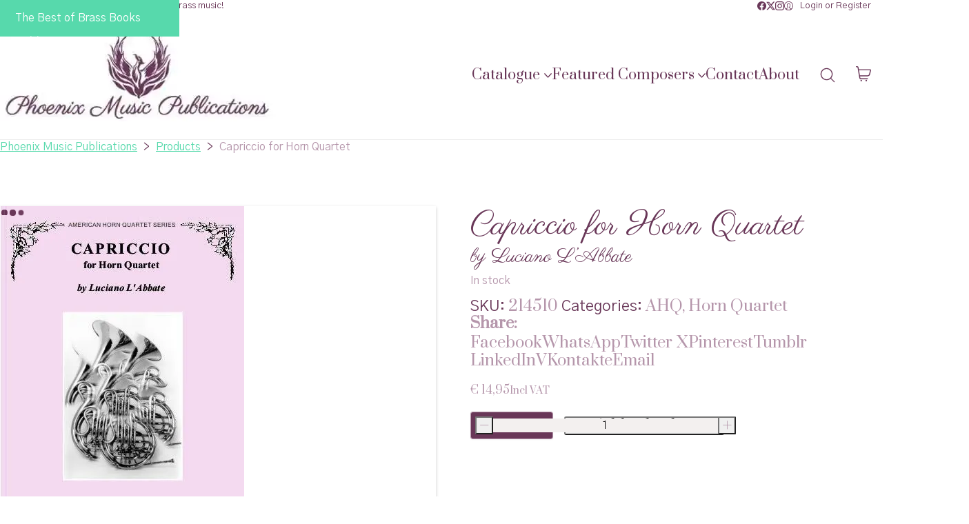

--- FILE ---
content_type: text/html; charset=UTF-8
request_url: https://www.phoenixmusicpublications.com/product/capriccio-for-horn-quartet-by-luciano-l-abbate/
body_size: 36916
content:
<!DOCTYPE html>
<html class="no-js" lang="en-GB">
<head>
	<meta charset="UTF-8">
	<meta name="viewport" content="width=device-width, initial-scale=1, minimum-scale=1">

	<link rel="preconnect" href="https://fonts.googleapis.com">
<link rel="preconnect" href="https://fonts.gstatic.com" crossorigin>
<link rel="preload" href="https://fonts.gstatic.com/s/gothica1/v13/CSR44z5ZnPydRjlCCwlCwOUKTfl8tORnAWCmQF9eP3_Jw8Kq0NHbEvCS7w.0.woff2" as="font" type="font/woff2" crossorigin>
<link rel="preload" href="https://fonts.gstatic.com/s/gothica1/v13/CSR94z5ZnPydRjlCCwl6ac0oQNM8ru4reAXaTlFCBXrC-se62sS-fg.0.woff2" as="font" type="font/woff2" crossorigin>
<link rel="preload" href="https://fonts.gstatic.com/s/gothica1/v13/CSR44z5ZnPydRjlCCwlCmOQKTfl8tORnAWCmQF9eP3_Jw8Kq0NHbEvCS7w.0.woff2" as="font" type="font/woff2" crossorigin>
<link rel="preload" href="https://fonts.gstatic.com/s/gothica1/v13/CSR44z5ZnPydRjlCCwlCtOMKTfl8tORnAWCmQF9eP3_Jw8Kq0NHbEvCS7w.0.woff2" as="font" type="font/woff2" crossorigin>
<link rel="preload" href="https://fonts.gstatic.com/s/parisienne/v13/E21i_d3kivvAkxhLEVZpQyhwD8CtevI.woff2" as="font" type="font/woff2" crossorigin>
<link rel="preload" href="https://fonts.gstatic.com/s/prata/v18/6xKhdSpbNNCT-sWPCm7bLnwI.woff2" as="font" type="font/woff2" crossorigin>
<meta name='robots' content='index, follow, max-image-preview:large, max-snippet:-1, max-video-preview:-1' />
<!-- Jetpack Site Verification Tags -->
<meta name="google-site-verification" content="wOUc8x5ICy3p5f7UzTkpQB3uXzrhA468JtjIYk-6l6I" />
<script>window._wca = window._wca || [];</script>

	<!-- This site is optimized with the Yoast SEO plugin v26.7 - https://yoast.com/wordpress/plugins/seo/ -->
	<title>Capriccio for Horn Quartet - Phoenix Music Publications</title>
	<meta name="description" content="Capriccio for Horn Quartet" />
	<link rel="canonical" href="https://www.phoenixmusicpublications.com/product/capriccio-for-horn-quartet-by-luciano-l-abbate/" />
	<meta property="og:locale" content="en_GB" />
	<meta property="og:type" content="article" />
	<meta property="og:title" content="Capriccio for Horn Quartet - Phoenix Music Publications" />
	<meta property="og:description" content="Capriccio for Horn Quartet" />
	<meta property="og:url" content="https://www.phoenixmusicpublications.com/product/capriccio-for-horn-quartet-by-luciano-l-abbate/" />
	<meta property="og:site_name" content="Phoenix Music Publications" />
	<meta property="article:publisher" content="https://www.facebook.com/phoenix.music.publications/" />
	<meta property="article:modified_time" content="2026-01-06T13:31:34+00:00" />
	<meta property="og:image" content="https://usercontent.one/wp/www.phoenixmusicpublications.com/wp-content/uploads/2022/02/l_214510_000.jpg?media=1765275609" />
	<meta property="og:image:width" content="354" />
	<meta property="og:image:height" content="500" />
	<meta property="og:image:type" content="image/jpeg" />
	<meta name="twitter:card" content="summary_large_image" />
	<script type="application/ld+json" class="yoast-schema-graph">{"@context":"https://schema.org","@graph":[{"@type":"WebPage","@id":"https://www.phoenixmusicpublications.com/product/capriccio-for-horn-quartet-by-luciano-l-abbate/","url":"https://www.phoenixmusicpublications.com/product/capriccio-for-horn-quartet-by-luciano-l-abbate/","name":"Capriccio for Horn Quartet - Phoenix Music Publications","isPartOf":{"@id":"https://www.phoenixmusicpublications.com/#website"},"primaryImageOfPage":{"@id":"https://www.phoenixmusicpublications.com/product/capriccio-for-horn-quartet-by-luciano-l-abbate/#primaryimage"},"image":{"@id":"https://www.phoenixmusicpublications.com/product/capriccio-for-horn-quartet-by-luciano-l-abbate/#primaryimage"},"thumbnailUrl":"https://i0.wp.com/www.phoenixmusicpublications.com/wp-content/uploads/2022/02/l_214510_000.jpg?fit=354%2C500&ssl=1","datePublished":"1969-12-31T23:00:00+00:00","dateModified":"2026-01-06T13:31:34+00:00","description":"Capriccio for Horn Quartet","breadcrumb":{"@id":"https://www.phoenixmusicpublications.com/product/capriccio-for-horn-quartet-by-luciano-l-abbate/#breadcrumb"},"inLanguage":"en-GB","potentialAction":[{"@type":"ReadAction","target":["https://www.phoenixmusicpublications.com/product/capriccio-for-horn-quartet-by-luciano-l-abbate/"]}]},{"@type":"ImageObject","inLanguage":"en-GB","@id":"https://www.phoenixmusicpublications.com/product/capriccio-for-horn-quartet-by-luciano-l-abbate/#primaryimage","url":"https://i0.wp.com/www.phoenixmusicpublications.com/wp-content/uploads/2022/02/l_214510_000.jpg?fit=354%2C500&ssl=1","contentUrl":"https://i0.wp.com/www.phoenixmusicpublications.com/wp-content/uploads/2022/02/l_214510_000.jpg?fit=354%2C500&ssl=1","width":354,"height":500},{"@type":"BreadcrumbList","@id":"https://www.phoenixmusicpublications.com/product/capriccio-for-horn-quartet-by-luciano-l-abbate/#breadcrumb","itemListElement":[{"@type":"ListItem","position":1,"name":"Home","item":"https://www.phoenixmusicpublications.com/"},{"@type":"ListItem","position":2,"name":"Catalogue","item":"https://www.phoenixmusicpublications.com/books/"},{"@type":"ListItem","position":3,"name":"Horn Music","item":"https://www.phoenixmusicpublications.com/product-category/horn-music/"},{"@type":"ListItem","position":4,"name":"AHQ","item":"https://www.phoenixmusicpublications.com/product-category/horn-music/ahq/"},{"@type":"ListItem","position":5,"name":"Capriccio for Horn Quartet"}]},{"@type":"WebSite","@id":"https://www.phoenixmusicpublications.com/#website","url":"https://www.phoenixmusicpublications.com/","name":"Phoenix Music Publications","description":"The best in contemporary brass music!","publisher":{"@id":"https://www.phoenixmusicpublications.com/#organization"},"potentialAction":[{"@type":"SearchAction","target":{"@type":"EntryPoint","urlTemplate":"https://www.phoenixmusicpublications.com/?s={search_term_string}"},"query-input":{"@type":"PropertyValueSpecification","valueRequired":true,"valueName":"search_term_string"}}],"inLanguage":"en-GB"},{"@type":"Organization","@id":"https://www.phoenixmusicpublications.com/#organization","name":"Phoenix Music Publications","url":"https://www.phoenixmusicpublications.com/","logo":{"@type":"ImageObject","inLanguage":"en-GB","@id":"https://www.phoenixmusicpublications.com/#/schema/logo/image/","url":"https://www.phoenixmusicpublications.com/wp-content/uploads/2022/03/pmp-logo-693758-3-e1648475448639.jpg","contentUrl":"https://www.phoenixmusicpublications.com/wp-content/uploads/2022/03/pmp-logo-693758-3-e1648475448639.jpg","width":400,"height":134,"caption":"Phoenix Music Publications"},"image":{"@id":"https://www.phoenixmusicpublications.com/#/schema/logo/image/"},"sameAs":["https://www.facebook.com/phoenix.music.publications/"]}]}</script>
	<!-- / Yoast SEO plugin. -->


<link rel='dns-prefetch' href='//stats.wp.com' />
<link rel='dns-prefetch' href='//www.googletagmanager.com' />
<link rel='dns-prefetch' href='//fonts.googleapis.com' />
<link rel='preconnect' href='//i0.wp.com' />
<link rel='preconnect' href='//c0.wp.com' />
<link rel="alternate" type="application/rss+xml" title="Phoenix Music Publications &raquo; Feed" href="https://www.phoenixmusicpublications.com/feed/" />
<link rel="alternate" type="application/rss+xml" title="Phoenix Music Publications &raquo; Comments Feed" href="https://www.phoenixmusicpublications.com/comments/feed/" />
<link rel="alternate" type="application/rss+xml" title="Phoenix Music Publications &raquo; Capriccio for Horn Quartet Comments Feed" href="https://www.phoenixmusicpublications.com/product/capriccio-for-horn-quartet-by-luciano-l-abbate/feed/" />
<link rel="alternate" title="oEmbed (JSON)" type="application/json+oembed" href="https://www.phoenixmusicpublications.com/wp-json/oembed/1.0/embed?url=https%3A%2F%2Fwww.phoenixmusicpublications.com%2Fproduct%2Fcapriccio-for-horn-quartet-by-luciano-l-abbate%2F" />
<link rel="alternate" title="oEmbed (XML)" type="text/xml+oembed" href="https://www.phoenixmusicpublications.com/wp-json/oembed/1.0/embed?url=https%3A%2F%2Fwww.phoenixmusicpublications.com%2Fproduct%2Fcapriccio-for-horn-quartet-by-luciano-l-abbate%2F&#038;format=xml" />
<style id='wp-img-auto-sizes-contain-inline-css'>
img:is([sizes=auto i],[sizes^="auto," i]){contain-intrinsic-size:3000px 1500px}
/*# sourceURL=wp-img-auto-sizes-contain-inline-css */
</style>
<link rel='stylesheet' id='kalium-css-loaders-css' href='https://usercontent.one/wp/www.phoenixmusicpublications.com/wp-content/themes/kalium/assets/css/loaders.min.css?ver=4.5.3.1768477027&media=1765275609' media='all' />
<link rel='stylesheet' id='wp-block-library-css' href='https://c0.wp.com/c/6.9/wp-includes/css/dist/block-library/style.min.css' media='all' />
<style id='wp-block-paragraph-inline-css'>
.is-small-text{font-size:.875em}.is-regular-text{font-size:1em}.is-large-text{font-size:2.25em}.is-larger-text{font-size:3em}.has-drop-cap:not(:focus):first-letter{float:left;font-size:8.4em;font-style:normal;font-weight:100;line-height:.68;margin:.05em .1em 0 0;text-transform:uppercase}body.rtl .has-drop-cap:not(:focus):first-letter{float:none;margin-left:.1em}p.has-drop-cap.has-background{overflow:hidden}:root :where(p.has-background){padding:1.25em 2.375em}:where(p.has-text-color:not(.has-link-color)) a{color:inherit}p.has-text-align-left[style*="writing-mode:vertical-lr"],p.has-text-align-right[style*="writing-mode:vertical-rl"]{rotate:180deg}
/*# sourceURL=https://c0.wp.com/c/6.9/wp-includes/blocks/paragraph/style.min.css */
</style>
<style id='global-styles-inline-css'>
:root{--wp--preset--aspect-ratio--square: 1;--wp--preset--aspect-ratio--4-3: 4/3;--wp--preset--aspect-ratio--3-4: 3/4;--wp--preset--aspect-ratio--3-2: 3/2;--wp--preset--aspect-ratio--2-3: 2/3;--wp--preset--aspect-ratio--16-9: 16/9;--wp--preset--aspect-ratio--9-16: 9/16;--wp--preset--color--black: #000000;--wp--preset--color--cyan-bluish-gray: #abb8c3;--wp--preset--color--white: #ffffff;--wp--preset--color--pale-pink: #f78da7;--wp--preset--color--vivid-red: #cf2e2e;--wp--preset--color--luminous-vivid-orange: #ff6900;--wp--preset--color--luminous-vivid-amber: #fcb900;--wp--preset--color--light-green-cyan: #7bdcb5;--wp--preset--color--vivid-green-cyan: #00d084;--wp--preset--color--pale-cyan-blue: #8ed1fc;--wp--preset--color--vivid-cyan-blue: #0693e3;--wp--preset--color--vivid-purple: #9b51e0;--wp--preset--color--color-1: #57d9ac;--wp--preset--color--color-2: #4ec39b;--wp--preset--color--color-3: #b596ab;--wp--preset--color--color-4: #693758;--wp--preset--color--color-5: #f3f0ef;--wp--preset--color--color-6: #693758;--wp--preset--color--color-7: #ffffff;--wp--preset--color--color-8: #EEEEEE;--wp--preset--gradient--vivid-cyan-blue-to-vivid-purple: linear-gradient(135deg,rgb(6,147,227) 0%,rgb(155,81,224) 100%);--wp--preset--gradient--light-green-cyan-to-vivid-green-cyan: linear-gradient(135deg,rgb(122,220,180) 0%,rgb(0,208,130) 100%);--wp--preset--gradient--luminous-vivid-amber-to-luminous-vivid-orange: linear-gradient(135deg,rgb(252,185,0) 0%,rgb(255,105,0) 100%);--wp--preset--gradient--luminous-vivid-orange-to-vivid-red: linear-gradient(135deg,rgb(255,105,0) 0%,rgb(207,46,46) 100%);--wp--preset--gradient--very-light-gray-to-cyan-bluish-gray: linear-gradient(135deg,rgb(238,238,238) 0%,rgb(169,184,195) 100%);--wp--preset--gradient--cool-to-warm-spectrum: linear-gradient(135deg,rgb(74,234,220) 0%,rgb(151,120,209) 20%,rgb(207,42,186) 40%,rgb(238,44,130) 60%,rgb(251,105,98) 80%,rgb(254,248,76) 100%);--wp--preset--gradient--blush-light-purple: linear-gradient(135deg,rgb(255,206,236) 0%,rgb(152,150,240) 100%);--wp--preset--gradient--blush-bordeaux: linear-gradient(135deg,rgb(254,205,165) 0%,rgb(254,45,45) 50%,rgb(107,0,62) 100%);--wp--preset--gradient--luminous-dusk: linear-gradient(135deg,rgb(255,203,112) 0%,rgb(199,81,192) 50%,rgb(65,88,208) 100%);--wp--preset--gradient--pale-ocean: linear-gradient(135deg,rgb(255,245,203) 0%,rgb(182,227,212) 50%,rgb(51,167,181) 100%);--wp--preset--gradient--electric-grass: linear-gradient(135deg,rgb(202,248,128) 0%,rgb(113,206,126) 100%);--wp--preset--gradient--midnight: linear-gradient(135deg,rgb(2,3,129) 0%,rgb(40,116,252) 100%);--wp--preset--font-size--small: 13px;--wp--preset--font-size--medium: 20px;--wp--preset--font-size--large: 36px;--wp--preset--font-size--x-large: 42px;--wp--preset--spacing--20: min(1.129vw, calc(var(--k-block-spacing-base) / 2));--wp--preset--spacing--30: min(1.736vw, calc(var(--k-block-spacing-base) / 1.3));--wp--preset--spacing--40: min(2.258vw, var(--k-block-spacing-base));--wp--preset--spacing--50: min(2.935vw, calc(var(--k-block-spacing-base) * 1.3));--wp--preset--spacing--60: min(4.516vw, calc(var(--k-block-spacing-base) * 2));--wp--preset--spacing--70: min(9.032vw, calc(var(--k-block-spacing-base) * 4));--wp--preset--spacing--80: 5.06rem;--wp--preset--spacing--10: min(0.564vw, calc(var(--k-block-spacing-base) / 4));--wp--preset--shadow--natural: 6px 6px 9px rgba(0, 0, 0, 0.2);--wp--preset--shadow--deep: 12px 12px 50px rgba(0, 0, 0, 0.4);--wp--preset--shadow--sharp: 6px 6px 0px rgba(0, 0, 0, 0.2);--wp--preset--shadow--outlined: 6px 6px 0px -3px rgb(255, 255, 255), 6px 6px rgb(0, 0, 0);--wp--preset--shadow--crisp: 6px 6px 0px rgb(0, 0, 0);}:root { --wp--style--global--content-size: var(--k-container-max-width);--wp--style--global--wide-size: calc(var(--k-container-max-width) + var(--k-wide-align-offset) * 2); }:where(body) { margin: 0; }.wp-site-blocks > .alignleft { float: left; margin-right: 2em; }.wp-site-blocks > .alignright { float: right; margin-left: 2em; }.wp-site-blocks > .aligncenter { justify-content: center; margin-left: auto; margin-right: auto; }:where(.wp-site-blocks) > * { margin-block-start: 24px; margin-block-end: 0; }:where(.wp-site-blocks) > :first-child { margin-block-start: 0; }:where(.wp-site-blocks) > :last-child { margin-block-end: 0; }:root { --wp--style--block-gap: 24px; }:root :where(.is-layout-flow) > :first-child{margin-block-start: 0;}:root :where(.is-layout-flow) > :last-child{margin-block-end: 0;}:root :where(.is-layout-flow) > *{margin-block-start: 24px;margin-block-end: 0;}:root :where(.is-layout-constrained) > :first-child{margin-block-start: 0;}:root :where(.is-layout-constrained) > :last-child{margin-block-end: 0;}:root :where(.is-layout-constrained) > *{margin-block-start: 24px;margin-block-end: 0;}:root :where(.is-layout-flex){gap: 24px;}:root :where(.is-layout-grid){gap: 24px;}.is-layout-flow > .alignleft{float: left;margin-inline-start: 0;margin-inline-end: 2em;}.is-layout-flow > .alignright{float: right;margin-inline-start: 2em;margin-inline-end: 0;}.is-layout-flow > .aligncenter{margin-left: auto !important;margin-right: auto !important;}.is-layout-constrained > .alignleft{float: left;margin-inline-start: 0;margin-inline-end: 2em;}.is-layout-constrained > .alignright{float: right;margin-inline-start: 2em;margin-inline-end: 0;}.is-layout-constrained > .aligncenter{margin-left: auto !important;margin-right: auto !important;}.is-layout-constrained > :where(:not(.alignleft):not(.alignright):not(.alignfull)){max-width: var(--wp--style--global--content-size);margin-left: auto !important;margin-right: auto !important;}.is-layout-constrained > .alignwide{max-width: var(--wp--style--global--wide-size);}body .is-layout-flex{display: flex;}.is-layout-flex{flex-wrap: wrap;align-items: center;}.is-layout-flex > :is(*, div){margin: 0;}body .is-layout-grid{display: grid;}.is-layout-grid > :is(*, div){margin: 0;}body{padding-top: 0px;padding-right: 0px;padding-bottom: 0px;padding-left: 0px;}a:where(:not(.wp-element-button)){text-decoration: underline;}:root :where(.wp-element-button, .wp-block-button__link){background-color: #32373c;border-width: 0;color: #fff;font-family: inherit;font-size: inherit;font-style: inherit;font-weight: inherit;letter-spacing: inherit;line-height: inherit;padding-top: calc(0.667em + 2px);padding-right: calc(1.333em + 2px);padding-bottom: calc(0.667em + 2px);padding-left: calc(1.333em + 2px);text-decoration: none;text-transform: inherit;}.has-black-color{color: var(--wp--preset--color--black) !important;}.has-cyan-bluish-gray-color{color: var(--wp--preset--color--cyan-bluish-gray) !important;}.has-white-color{color: var(--wp--preset--color--white) !important;}.has-pale-pink-color{color: var(--wp--preset--color--pale-pink) !important;}.has-vivid-red-color{color: var(--wp--preset--color--vivid-red) !important;}.has-luminous-vivid-orange-color{color: var(--wp--preset--color--luminous-vivid-orange) !important;}.has-luminous-vivid-amber-color{color: var(--wp--preset--color--luminous-vivid-amber) !important;}.has-light-green-cyan-color{color: var(--wp--preset--color--light-green-cyan) !important;}.has-vivid-green-cyan-color{color: var(--wp--preset--color--vivid-green-cyan) !important;}.has-pale-cyan-blue-color{color: var(--wp--preset--color--pale-cyan-blue) !important;}.has-vivid-cyan-blue-color{color: var(--wp--preset--color--vivid-cyan-blue) !important;}.has-vivid-purple-color{color: var(--wp--preset--color--vivid-purple) !important;}.has-color-1-color{color: var(--wp--preset--color--color-1) !important;}.has-color-2-color{color: var(--wp--preset--color--color-2) !important;}.has-color-3-color{color: var(--wp--preset--color--color-3) !important;}.has-color-4-color{color: var(--wp--preset--color--color-4) !important;}.has-color-5-color{color: var(--wp--preset--color--color-5) !important;}.has-color-6-color{color: var(--wp--preset--color--color-6) !important;}.has-color-7-color{color: var(--wp--preset--color--color-7) !important;}.has-color-8-color{color: var(--wp--preset--color--color-8) !important;}.has-black-background-color{background-color: var(--wp--preset--color--black) !important;}.has-cyan-bluish-gray-background-color{background-color: var(--wp--preset--color--cyan-bluish-gray) !important;}.has-white-background-color{background-color: var(--wp--preset--color--white) !important;}.has-pale-pink-background-color{background-color: var(--wp--preset--color--pale-pink) !important;}.has-vivid-red-background-color{background-color: var(--wp--preset--color--vivid-red) !important;}.has-luminous-vivid-orange-background-color{background-color: var(--wp--preset--color--luminous-vivid-orange) !important;}.has-luminous-vivid-amber-background-color{background-color: var(--wp--preset--color--luminous-vivid-amber) !important;}.has-light-green-cyan-background-color{background-color: var(--wp--preset--color--light-green-cyan) !important;}.has-vivid-green-cyan-background-color{background-color: var(--wp--preset--color--vivid-green-cyan) !important;}.has-pale-cyan-blue-background-color{background-color: var(--wp--preset--color--pale-cyan-blue) !important;}.has-vivid-cyan-blue-background-color{background-color: var(--wp--preset--color--vivid-cyan-blue) !important;}.has-vivid-purple-background-color{background-color: var(--wp--preset--color--vivid-purple) !important;}.has-color-1-background-color{background-color: var(--wp--preset--color--color-1) !important;}.has-color-2-background-color{background-color: var(--wp--preset--color--color-2) !important;}.has-color-3-background-color{background-color: var(--wp--preset--color--color-3) !important;}.has-color-4-background-color{background-color: var(--wp--preset--color--color-4) !important;}.has-color-5-background-color{background-color: var(--wp--preset--color--color-5) !important;}.has-color-6-background-color{background-color: var(--wp--preset--color--color-6) !important;}.has-color-7-background-color{background-color: var(--wp--preset--color--color-7) !important;}.has-color-8-background-color{background-color: var(--wp--preset--color--color-8) !important;}.has-black-border-color{border-color: var(--wp--preset--color--black) !important;}.has-cyan-bluish-gray-border-color{border-color: var(--wp--preset--color--cyan-bluish-gray) !important;}.has-white-border-color{border-color: var(--wp--preset--color--white) !important;}.has-pale-pink-border-color{border-color: var(--wp--preset--color--pale-pink) !important;}.has-vivid-red-border-color{border-color: var(--wp--preset--color--vivid-red) !important;}.has-luminous-vivid-orange-border-color{border-color: var(--wp--preset--color--luminous-vivid-orange) !important;}.has-luminous-vivid-amber-border-color{border-color: var(--wp--preset--color--luminous-vivid-amber) !important;}.has-light-green-cyan-border-color{border-color: var(--wp--preset--color--light-green-cyan) !important;}.has-vivid-green-cyan-border-color{border-color: var(--wp--preset--color--vivid-green-cyan) !important;}.has-pale-cyan-blue-border-color{border-color: var(--wp--preset--color--pale-cyan-blue) !important;}.has-vivid-cyan-blue-border-color{border-color: var(--wp--preset--color--vivid-cyan-blue) !important;}.has-vivid-purple-border-color{border-color: var(--wp--preset--color--vivid-purple) !important;}.has-color-1-border-color{border-color: var(--wp--preset--color--color-1) !important;}.has-color-2-border-color{border-color: var(--wp--preset--color--color-2) !important;}.has-color-3-border-color{border-color: var(--wp--preset--color--color-3) !important;}.has-color-4-border-color{border-color: var(--wp--preset--color--color-4) !important;}.has-color-5-border-color{border-color: var(--wp--preset--color--color-5) !important;}.has-color-6-border-color{border-color: var(--wp--preset--color--color-6) !important;}.has-color-7-border-color{border-color: var(--wp--preset--color--color-7) !important;}.has-color-8-border-color{border-color: var(--wp--preset--color--color-8) !important;}.has-vivid-cyan-blue-to-vivid-purple-gradient-background{background: var(--wp--preset--gradient--vivid-cyan-blue-to-vivid-purple) !important;}.has-light-green-cyan-to-vivid-green-cyan-gradient-background{background: var(--wp--preset--gradient--light-green-cyan-to-vivid-green-cyan) !important;}.has-luminous-vivid-amber-to-luminous-vivid-orange-gradient-background{background: var(--wp--preset--gradient--luminous-vivid-amber-to-luminous-vivid-orange) !important;}.has-luminous-vivid-orange-to-vivid-red-gradient-background{background: var(--wp--preset--gradient--luminous-vivid-orange-to-vivid-red) !important;}.has-very-light-gray-to-cyan-bluish-gray-gradient-background{background: var(--wp--preset--gradient--very-light-gray-to-cyan-bluish-gray) !important;}.has-cool-to-warm-spectrum-gradient-background{background: var(--wp--preset--gradient--cool-to-warm-spectrum) !important;}.has-blush-light-purple-gradient-background{background: var(--wp--preset--gradient--blush-light-purple) !important;}.has-blush-bordeaux-gradient-background{background: var(--wp--preset--gradient--blush-bordeaux) !important;}.has-luminous-dusk-gradient-background{background: var(--wp--preset--gradient--luminous-dusk) !important;}.has-pale-ocean-gradient-background{background: var(--wp--preset--gradient--pale-ocean) !important;}.has-electric-grass-gradient-background{background: var(--wp--preset--gradient--electric-grass) !important;}.has-midnight-gradient-background{background: var(--wp--preset--gradient--midnight) !important;}.has-small-font-size{font-size: var(--wp--preset--font-size--small) !important;}.has-medium-font-size{font-size: var(--wp--preset--font-size--medium) !important;}.has-large-font-size{font-size: var(--wp--preset--font-size--large) !important;}.has-x-large-font-size{font-size: var(--wp--preset--font-size--x-large) !important;}
/*# sourceURL=global-styles-inline-css */
</style>

<link rel='stylesheet' id='typolab-gothic-a1-font-1-css' href='https://fonts.googleapis.com/css2?family=Gothic+A1%3Awght%40300%3B400%3B500%3B600&#038;display=swap&#038;ver=4.5.3' media='all' />
<link rel='stylesheet' id='typolab-prata-font-2-css' href='https://fonts.googleapis.com/css2?family=Prata&#038;display=swap&#038;ver=4.5.3' media='all' />
<link rel='stylesheet' id='typolab-parisienne-font-3-css' href='https://fonts.googleapis.com/css2?family=Parisienne&#038;display=swap&#038;ver=4.5.3' media='all' />
<style id='woocommerce-inline-inline-css'>
.woocommerce form .form-row .required { visibility: visible; }
/*# sourceURL=woocommerce-inline-inline-css */
</style>
<link rel='stylesheet' id='aws-style-css' href='https://usercontent.one/wp/www.phoenixmusicpublications.com/wp-content/plugins/advanced-woo-search/assets/css/common.min.css?ver=3.51&media=1765275609' media='all' />
<link rel='stylesheet' id='b2bking_main_style-css' href='https://usercontent.one/wp/www.phoenixmusicpublications.com/wp-content/plugins/b2bking-wholesale-for-woocommerce/public/../includes/assets/css/style.css?ver=v5.0.20&media=1765275609' media='all' />
<link rel='stylesheet' id='mollie-applepaydirect-css' href='https://usercontent.one/wp/www.phoenixmusicpublications.com/wp-content/plugins/mollie-payments-for-woocommerce/public/css/mollie-applepaydirect.min.css?media=1765275609?ver=1765991622' media='screen' />
<link rel='stylesheet' id='kalium-theme-bootstrap-css' href='https://usercontent.one/wp/www.phoenixmusicpublications.com/wp-content/themes/kalium/assets/css/bootstrap.min.css?ver=4.5.3.1768477027&media=1765275609' media='all' />
<link rel='stylesheet' id='kalium-theme-base-css' href='https://usercontent.one/wp/www.phoenixmusicpublications.com/wp-content/themes/kalium/assets/css/base.min.css?ver=4.5.3.1768477027&media=1765275609' media='all' />
<link rel='stylesheet' id='kalium-theme-wpbakery-css' href='https://usercontent.one/wp/www.phoenixmusicpublications.com/wp-content/themes/kalium/assets/css/wpbakery.min.css?ver=4.5.3.1768477027&media=1765275609' media='all' />
<link rel='stylesheet' id='kalium-theme-woocommerce-css' href='https://usercontent.one/wp/www.phoenixmusicpublications.com/wp-content/themes/kalium/assets/css/woocommerce.min.css?ver=4.5.3.1768477027&media=1765275609' media='all' />
<link rel='stylesheet' id='kalium-theme-icons-default-css' href='https://usercontent.one/wp/www.phoenixmusicpublications.com/wp-content/themes/kalium/assets/icons/main.min.css?ver=4.5.3.1768477027&media=1765275609' media='all' />
<link rel='stylesheet' id='kalium-theme-style-css' href='https://usercontent.one/wp/www.phoenixmusicpublications.com/wp-content/themes/kalium/style.css?ver=4.5.3.1768477027&media=1765275609' media='all' />
<link rel='stylesheet' id='kalium-child-css' href='https://usercontent.one/wp/www.phoenixmusicpublications.com/wp-content/themes/kalium-child-bookstore/style.css?ver=6.9&media=1765275609' media='all' />
<link rel='stylesheet' id='sib-front-css-css' href='https://usercontent.one/wp/www.phoenixmusicpublications.com/wp-content/plugins/mailin/css/mailin-front.css?ver=6.9&media=1765275609' media='all' />
<script type="text/javascript">
/* <![CDATA[ */
/**
 * @package kalium
 * @version 4.5.3
 * @author  Laborator
 * @see     {@link https://kaliumtheme.com}
 * @build   1768476986
 */
!function(){"use strict";const n="kalium",o=`dataLayer${(n=>{const o="0123456789abcdef";let t="";for(let a=0;a<n;a++){const n=Math.floor(16*Math.random());t+=o.charAt(n)}return t})(6)}`;window[o]=window[o]||[],window[n]=function(){window[o].push(arguments)},window.labThemeAPI=n,window.labThemeDataLayer=o}();

/* ]]> */
</script>
<script type="text/javascript">
/* <![CDATA[ */
var ajaxurl = ajaxurl || "https:\/\/www.phoenixmusicpublications.com\/wp-admin\/admin-ajax.php";
/* ]]> */
</script>
	<script>
		document.addEventListener("load",(function(e){if("loading"===document.readyState&&"IMG"===e.target.tagName&&e.target.complete){var t=e.target.parentElement;"PICTURE"===t.tagName&&(t=t.parentElement),t.classList.contains("image-placeholder")&&t.classList.add("loaded")}}),!0);
	</script>
	<script>window.wpb_disable_full_width_row_js = true</script><script type="text/javascript">
/* <![CDATA[ */
kalium( 'set', 'mediaPlayer', {"handler":"kalium-videojs","options":{"autoplay":"no","loop":false,"skin":"standard","useDefaultYouTubePlayer":false,"libraryLoadStrategy":"viewport"}} );
/* ]]> */
</script>

<style data-font-appearance-settings>h1, .h1 {
	--k-font-size: 48px;
}
@media screen and (max-width: 768px) {
h1, .h1 {
	--k-font-size: 24px;
}
}
h2, .h2 {
	--k-font-size: 32px;
}
@media screen and (max-width: 768px) {
h2, .h2 {
	--k-font-size: 22px;
}
}
h3, .h3 {
	--k-font-size: 26px;
}
@media screen and (max-width: 768px) {
h3, .h3 {
	--k-font-size: 20px;
}
}
h4, .h4 {
	--k-font-size: 19px;
}
h5, .h5 {
	--k-font-size: 15px;
}
h6, .h6 {
	--k-font-size: 13px;
}


.site-header .top-header-bar {
	font-size: 13px;
	line-height: 1.3333em;
	button-line-height: 1.3333em;
}

















.portfolio-item .portfolio-item__title {
	font-size: 20px;
}

.portfolio-item .portfolio-item__subtitle {
	font-size: 12px;
	text-transform: uppercase;
}








.blog-posts .post-item .post-details .post-title, .wpb_wrapper .lab-blog-posts .blog-post-entry .blog-post-content-container .blog-post-title {
	font-size: 24px;
}



body {
	--k-body-font-size: 16px;
	--k-body-line-height: 1.3333em;
	--k-button-line-height: 1.3333em;
}</style><style data-custom-selectors>body, p {font-family:"Gothic A1";font-style:normal;font-weight:normal;font-size:16px}.woocommerce .products .product .item-info .item-info-row table td a {font-family:"Gothic A1";font-style:normal;font-weight:normal;text-transform:uppercase;font-size:12px}.woocommerce .shop_table tr th {font-family:"Gothic A1";font-style:normal;font-weight:normal;text-transform:uppercase;font-size:12px}.woocommerce .onsale, .woocommerce .onsale.oos, .woocommerce .onsale.featured {font-family:"Gothic A1";font-style:normal;font-weight:600;text-transform:uppercase;font-size:12px}.button {font-family:"Gothic A1";font-style:normal;font-weight:500;font-size:13px}.main-header.menu-type-standard-menu .standard-menu-container ul.menu ul li a {font-family:"Gothic A1";font-style:normal;font-weight:normal;font-size:16px}.menu-cart-icon-container .lab-wc-mini-cart-contents .cart-items .cart-item .product-details .mc-quantity {font-family:"Gothic A1";font-style:normal;font-weight:normal;text-transform:uppercase;font-size:11px}.woocommerce-cart .cart-collaterals .cart-buttons-update-checkout .button, .woocommerce-cart .button, .woocommerce-checkout .button {font-family:"Gothic A1";font-style:normal;font-weight:500;text-transform:uppercase;font-size:13px}.labeled-input-row label, .labeled-textarea-row label, .contact-form .button, .subscribe-form .submit {font-family:"Gothic A1";font-style:normal;font-weight:500;text-transform:uppercase;font-size:13px}.menu-cart-icon-container .lab-wc-mini-cart-contents .cart-action-buttons .mc-buttons-container .go-to-cart a, .menu-cart-icon-container .lab-wc-mini-cart-contents .cart-action-buttons .mc-buttons-container .go-to-checkout a {font-family:"Gothic A1";font-style:normal;font-weight:500;text-transform:uppercase;font-size:13px}.woocommerce .shop-categories .product-category .woocommerce-loop-category__title, .woocommerce .shop-categories .product-category h3 {font-family:"Gothic A1";font-style:normal;font-weight:normal;text-transform:uppercase;font-size:12px}.section-title.author-page-title p {font-family:"Gothic A1";font-style:normal;font-weight:300;text-transform:uppercase;font-size:12px}.single-post .post-comments--list .comment .commenter-details .name a {font-family:"Gothic A1";font-style:normal;font-weight:normal;text-transform:uppercase;font-size:12px}.single-post .post-comments--list .comment-respond .comment-reply-title small {font-family:"Gothic A1";font-style:normal;font-weight:normal}.single-post .post .author-info--details .author-name em {font-family:"Gothic A1";font-style:normal;font-weight:normal;text-transform:uppercase;font-size:12px}.wpb_wrapper .lab-blog-posts .blog-post-entry .blog-post-content-container .blog-post-date, .blog-posts .post-item .post-details .post-meta, .single-post .post .post-meta, .portfolio-holder .item-box .info p {font-family:"Gothic A1";font-style:normal;font-weight:normal;text-transform:uppercase;font-size:12px}.blog-posts .post-item .post-thumbnail blockquote cite, .single-post .post-image .post-quote blockquote cite {font-family:"Gothic A1";font-style:normal;font-weight:300}.woocommerce div.quantity input.qty {font-family:"Gothic A1";font-style:normal;font-weight:300;font-size:16px}.menu-cart-icon-container.menu-skin-dark .cart-icon-link.icon-type-ecommerce-bag .items-count {font-family:"Gothic A1";font-style:normal;font-weight:500;font-size:11px}.wpb_wrapper .vc_tta-tabs.home-tabs-books .vc_tta-tabs-list li {font-family:"Gothic A1";font-style:normal;font-weight:500;text-transform:uppercase;font-size:12px}h4.vc_tta-panel-title {font-family:"Gothic A1";font-style:normal;font-weight:500;text-transform:uppercase}@media screen and (max-width:768px) {h4.vc_tta-panel-title {font-size:14px}}.top-header-bar--row .woocommerce-Price-amount {font-family:"Gothic A1";font-style:normal;font-weight:normal}.labeled-input-row label, .labeled-textarea-row label, .contact-form .button, .subscribe-form .submit {font-family:"Gothic A1";font-style:normal;font-weight:500;text-transform:uppercase;font-size:13px}.section-title.author-page-title p {font-family:"Gothic A1";font-style:normal;font-weight:300;text-transform:uppercase;font-size:12px}.blog-posts .post-item .post-thumbnail blockquote cite, .single-post .post-image .post-quote blockquote cite {font-family:"Gothic A1";font-style:normal;font-weight:300}.wpb_wrapper .vc_tta-tabs.home-tabs-books .vc_tta-tabs-list li {font-family:"Gothic A1";font-style:normal;font-weight:500;text-transform:uppercase;font-size:12px}h4.vc_tta-panel-title {font-family:"Gothic A1";font-style:normal;font-weight:500;text-transform:uppercase}@media screen and (max-width:768px) {h4.vc_tta-panel-title {font-size:14px}}.site-header .header-block .standard-menu .sub-menu {font-family:"Gothic A1";font-style:normal;font-weight:normal;font-size:16px}.shop-book-author p {font-family:"Gothic A1";font-style:normal;font-weight:normal;text-transform:uppercase;font-size:12px}.category-box--type-5 .category-box__title h2 {font-family:"Gothic A1";font-style:normal;font-weight:normal;text-transform:uppercase;font-size:12px;letter-spacing:1px}.product-badge {font-family:"Gothic A1";font-style:normal;font-weight:600;text-transform:uppercase;font-size:12px}.button, [type=button]:where(:not(.components-button)), [type=submit], .wp-element-button, .elementor-button, .button-size-xsmall, .button-size-small, .button-size-large, .button-size-xlarge {font-family:"Gothic A1";font-style:normal;font-weight:500;--k-font-family:"Gothic A1";--k-font-style:normal;--k-font-weight:500}@media screen and (max-width:992px) {.button, [type=button]:where(:not(.components-button)), [type=submit], .wp-element-button, .elementor-button, .button-size-xsmall, .button-size-small, .button-size-large, .button-size-xlarge {text-transform:uppercase;--k-text-transform:uppercase}}.mini-cart-popup .cart-action-buttons, .mini-cart-popup .cart-action-buttons .mc-buttons-container, .cart-collaterals .wc-proceed-to-checkout a, #order_review #place_order {font-family:"Gothic A1";font-style:normal;font-weight:normal;text-transform:uppercase;font-size:13px}.single-post .entry-author__details span:nth-child(2) {font-family:"Gothic A1";font-style:normal;font-weight:normal;text-transform:uppercase;font-size:12px}.blog-posts .post-item .post-details .post-meta, .single-post .entry-header .entry-meta {font-family:"Gothic A1";font-style:normal;font-weight:normal;text-transform:uppercase;font-size:12px}.cart-totals-widget .amount {font-family:"Gothic A1";font-style:normal;font-weight:normal}.cart-collaterals .wc-proceed-to-checkout {font-family:"Gothic A1";font-style:normal;font-weight:normal;text-transform:uppercase}.mini-cart-popup .cart-items .cart-item .product-details .mc-quantity {font-family:"Gothic A1";font-style:normal;font-weight:normal;text-transform:uppercase;font-size:11px}.single-product .summary .product_meta .meta_title {font-family:"Gothic A1";font-style:normal;font-weight:normal}</style>
<style data-base-selectors>h1, .h1, h2, .h2, h3, .h3, h4, .h4, h5, .h5, h6, .h6 {--k-font-family:"Prata";--k-font-style:normal;--k-font-weight:normal}</style>
<style data-custom-selectors>.woocommerce .products .product .item-info .price ins, .woocommerce .products .product .item-info .price > .amount {font-family:"Prata";font-style:normal;font-weight:normal}@media screen and (max-width:768px) {.woocommerce .products .product .item-info .price ins, .woocommerce .products .product .item-info .price > .amount {font-size:16px}}.woocommerce .woocommerce-tabs .tabs li a {font-family:"Prata";font-style:normal;font-weight:normal;font-size:24px}@media screen and (max-width:768px) {.woocommerce .woocommerce-tabs .tabs li a {font-size:18px}}.woocommerce.single-product .summary .single_variation_wrap .single_variation, .woocommerce.single-product .summary p.price {font-family:"Prata";font-style:normal;font-weight:normal}.woocommerce .select-option-ui {font-family:"Prata";font-style:normal;font-weight:normal}@media screen and (max-width:768px) {.woocommerce .select-option-ui {font-size:18px}}.main-header.menu-type-standard-menu .standard-menu-container div.menu>ul>li>a, .main-header.menu-type-standard-menu .standard-menu-container ul.menu>li>a, .main-header.menu-type-standard-menu .standard-menu-container div.menu>ul ul li a, .main-header.menu-type-standard-menu .standard-menu-container ul.menu ul li a {font-family:"Prata";font-style:normal;font-weight:normal;font-size:20px}.woocommerce .shop_table.cart .cart_item .product-name a {font-family:"Prata";font-style:normal;font-weight:normal;font-size:22px}@media screen and (max-width:768px) {.woocommerce .shop_table.cart .cart_item .product-name a {font-size:18px}}.woocommerce .woocommerce-Reviews #review_form_wrapper .comment-reply-title {font-family:"Prata";font-style:normal;font-weight:normal}@media screen and (max-width:768px) {.woocommerce .woocommerce-Reviews #review_form_wrapper .comment-reply-title {font-size:18px}}.copyrights p, .site-footer.footer-bottom-horizontal .footer-bottom-content {font-family:"Prata";font-style:normal;font-weight:normal}.footer-widgets .widget-area .widget li a {font-family:"Prata";font-style:normal;font-weight:normal;font-size:18px}@media screen and (max-width:768px) {.footer-widgets .widget-area .widget li a {font-size:16px}}.site-footer .footer-widgets .widget .textwidget, .site-footer .footer-widgets .widget p {font-family:"Prata";font-style:normal;font-weight:normal;font-size:18px}@media screen and (max-width:768px) {.site-footer .footer-widgets .widget .textwidget, .site-footer .footer-widgets .widget p {font-size:16px}}.footer-widgets .widget p.footer-address {font-family:"Prata";font-style:normal;font-weight:normal;font-size:22px}@media screen and (max-width:768px) {.footer-widgets .widget p.footer-address {font-size:16px}}.site-footer .footer-bottom-content a, .site-footer .footer-bottom-content p, .site-footer.footer-bottom-horizontal .footer-bottom-content .footer-content-right {font-family:"Prata";font-style:normal;font-weight:normal;font-size:18px}@media screen and (max-width:768px) {.site-footer .footer-bottom-content a, .site-footer .footer-bottom-content p, .site-footer.footer-bottom-horizontal .footer-bottom-content .footer-content-right {font-size:16px}}.single-post .post .post-share-networks .share-title {font-family:"Prata";font-style:normal;font-weight:normal}.menu-cart-icon-container .lab-wc-mini-cart-contents .cart-items .cart-item .product-subtotal {font-family:"Prata";font-style:normal;font-weight:normal}h1, h2, h3, h4, h5, h6 {font-family:"Prata";font-style:normal;font-weight:normal}.woocommerce-review__author {font-family:"Prata";font-style:normal;font-weight:normal;font-size:18px}.post-navigation--post-title {font-family:"Prata";font-style:normal;font-weight:normal}.menu-cart-icon-container .lab-wc-mini-cart-contents .cart-action-buttons .cart-subtotal strong {font-family:"Prata";font-style:normal;font-weight:normal}.menu-cart-icon-container .lab-wc-mini-cart-contents .cart-items .cart-item .product-details h3 {font-family:"Prata";font-style:normal;font-weight:normal;font-size:16px}.contact-address p strong {font-family:"Prata";font-style:normal;font-weight:normal}.woocommerce-Price-amount {font-family:"Prata";font-style:normal;font-weight:normal}.labeled-input-row input, .labeled-textarea-row textarea {font-family:"Prata";font-style:normal;font-weight:normal}.section-title h1, .page-heading--title, .woocommerce .woocommerce-shop-header--title .page-title {font-family:"Prata";font-style:normal;font-weight:normal;font-size:48px}@media screen and (max-width:768px) {.section-title h1, .page-heading--title, .woocommerce .woocommerce-shop-header--title .page-title {font-size:24px}}.single-post .post .entry-header .post-title, .single-portfolio-holder .title h1, .single-portfolio-holder.portfolio-type-5 .portfolio-description-container .portfolio-description-showinfo h3 {font-family:"Prata";font-style:normal;font-weight:normal;font-size:48px}@media screen and (max-width:768px) {.single-post .post .entry-header .post-title, .single-portfolio-holder .title h1, .single-portfolio-holder.portfolio-type-5 .portfolio-description-container .portfolio-description-showinfo h3 {font-size:24px}}.section-title.author-page-title h2 {font-family:"Prata";font-style:normal;font-weight:normal;font-size:64px}@media screen and (max-width:768px) {.section-title.author-page-title h2 {font-size:24px}}.single-post .post-comments--list .comment .commenter-details .name {font-family:"Prata";font-style:normal;font-weight:normal}.single-post .post .author-info--details .author-name {font-family:"Prata";font-style:normal;font-weight:normal}.mobile-menu-wrapper .mobile-menu-container div.menu>ul>li>a, .mobile-menu-wrapper .mobile-menu-container ul.menu>li>a, .mobile-menu-wrapper .mobile-menu-container .cart-icon-link-mobile-container a, .mobile-menu-wrapper .mobile-menu-container .search-form input, .mobile-menu-wrapper .mobile-menu-container div.menu>ul>li ul>li>a, .mobile-menu-wrapper .mobile-menu-container ul.menu>li ul>li>a {font-family:"Prata";font-style:normal;font-weight:normal;font-size:24px}.mobile-menu-wrapper .mobile-menu-container .cart-icon-link-mobile-container a {font-family:"Prata";font-style:normal;font-weight:normal;text-transform:capitalize}.blog-posts .post-item .post-details .post-title, .wpb_wrapper .lab-blog-posts .blog-post-entry .blog-post-content-container .blog-post-title {font-family:"Prata";font-style:normal;font-weight:normal}@media screen and (max-width:768px) {.blog-posts .post-item .post-details .post-title, .wpb_wrapper .lab-blog-posts .blog-post-entry .blog-post-content-container .blog-post-title {font-size:18px}}blockquote {font-family:"Prata";font-style:normal;font-weight:normal}.woocommerce .products .product .item-info h3 a {font-family:"Prata";font-style:normal;font-weight:normal}@media screen and (max-width:768px) {.woocommerce .products .product .item-info h3 a {font-size:18px}}.woocommerce .summary .single_variation_wrap .single_variation>.amount, .woocommerce .summary p.price>.amount, .woocommerce .summary .single_variation_wrap .single_variation {font-family:"Prata";font-style:normal;font-weight:normal}@media screen and (max-width:768px) {.woocommerce .summary .single_variation_wrap .single_variation>.amount, .woocommerce .summary p.price>.amount, .woocommerce .summary .single_variation_wrap .single_variation {font-size:18px}}h1 {font-family:"Prata";font-style:normal;font-weight:normal;font-size:48px}@media screen and (max-width:768px) {h1 {font-size:24px}}h2 {font-family:"Prata";font-style:normal;font-weight:normal}@media screen and (max-width:768px) {h2 {font-size:22px}}h3 {font-family:"Prata";font-style:normal;font-weight:normal}@media screen and (max-width:768px) {h3 {font-size:20px}}.widget-area .widget-title, .widget-area .widgettitle {font-family:"Prata";font-style:normal;font-weight:normal}@media screen and (max-width:768px) {.widget-area .widget-title, .widget-area .widgettitle {font-size:20px}}.about-author-quote h2 {font-family:"Prata";font-style:normal;font-weight:normal;font-size:48px}@media screen and (max-width:768px) {.about-author-quote h2 {font-size:22px}}.woocommerce-grouped-product-list-item__label {font-family:"Prata";font-style:normal;font-weight:normal}.section-title h2 {font-family:"Prata";font-style:normal;font-weight:normal;font-size:32px}@media screen and (max-width:768px) {.section-title h2 {font-size:22px}}.team-holder .layout-visible-titles .member-details h2 {font-family:"Prata";font-style:normal;font-weight:normal}@media screen and (max-width:768px) {.team-holder .layout-visible-titles .member-details h2 {font-size:20px}}.woocommerce form.cart .button {font-family:"Prata";font-style:normal;font-weight:normal;font-size:22px}.menu-cart-icon-container .cart-icon-link .items-count {font-family:"Prata";font-style:normal;font-weight:normal;font-size:10px}.home .home-author-of-month .products .product .item-info h3 a {font-family:"Prata";font-style:normal;font-weight:normal;font-size:18px}.home .home-author-of-month .products .product .item-info .price ins, .home .home-author-of-month .products .product .item-info .price > .amount {font-family:"Prata";font-style:normal;font-weight:normal;font-size:15px}.home .section-title.author-page-title h3 {font-family:"Prata";font-style:normal;font-weight:normal;font-size:32px}@media screen and (max-width:768px) {.home .section-title.author-page-title h3 {font-size:28px}}.woocommerce .summary .product_meta {font-family:"Prata";font-style:normal;font-weight:normal;font-size:22px}@media screen and (max-width:992px) {.woocommerce .summary .product_meta {font-size:18px}}woocommerce .shop-categories .product-category {font-size:6px}.contact-address p strong {font-family:"Prata";font-style:normal;font-weight:normal}.labeled-input-row input, .labeled-textarea-row textarea {font-family:"Prata";font-style:normal;font-weight:normal}.section-title.author-page-title h2 {font-family:"Prata";font-style:normal;font-weight:normal;font-size:64px}@media screen and (max-width:768px) {.section-title.author-page-title h2 {font-size:24px}}blockquote {font-family:"Prata";font-style:normal;font-weight:normal}.about-author-quote h2 {font-family:"Prata";font-style:normal;font-weight:normal;font-size:48px}@media screen and (max-width:768px) {.about-author-quote h2 {font-size:22px}}.section-title h2 {font-family:"Prata";font-style:normal;font-weight:normal;font-size:32px}@media screen and (max-width:768px) {.section-title h2 {font-size:22px}}.home .section-title.author-page-title h3 {font-family:"Prata";font-style:normal;font-weight:normal;font-size:32px}.mobile-menu {font-family:"Prata";font-style:normal;font-weight:normal;font-size:24px}.site-header .header-block {font-family:"Prata";font-style:normal;font-weight:normal;font-size:20px}.site-footer .widget :is(.wp-block-group>:first-child.wp-block-heading,.wp-block-heading:first-of-type,.widget-title), body.wp-block-widget-area__inner-blocks[data-widget-area-id^="footer_sidebar"] .wp-block-group > .wp-block-heading:first-child, .site-footer .widget {font-family:"Prata";font-style:normal;font-weight:normal;font-size:18px}@media screen and (max-width:768px) {.site-footer .widget :is(.wp-block-group>:first-child.wp-block-heading,.wp-block-heading:first-of-type,.widget-title), body.wp-block-widget-area__inner-blocks[data-widget-area-id^="footer_sidebar"] .wp-block-group > .wp-block-heading:first-child, .site-footer .widget {font-size:16px}}.footer-address {font-family:"Prata";font-style:normal;font-weight:normal;font-size:22px}@media screen and (max-width:768px) {.footer-address {font-size:16px}}.site-footer p {font-family:"Prata";font-style:normal;font-weight:normal;line-height:1.3333em}.single-product :is(.tabs .tabs__list a, .accordion__item-toggle__title), .single-product :is(.tabs .tabs__panel, .panels-stack .panels-stack__panel, .accordion .accordion__item-content) > h2:first-of-type, .single-product :is(.woocommerce-Reviews-title, #review_form #reply-title) {font-family:"Prata";font-style:normal;font-weight:normal;font-size:24px}.woocommerce-cart-form .shop_table .cart_item .product-name {font-family:"Prata";font-style:normal;font-weight:normal;font-size:22px}.site-header .mini-cart-popup .product-name, .mini-cart-popup .cart-items .cart-item .product-subtotal {font-family:"Prata";font-style:normal;font-weight:normal;font-size:16px}.adjacent-post-link__text-primary {font-family:"Prata";font-style:normal;font-weight:normal;font-size:19px}.single-post .entry-author__details .author-name {font-family:"Prata";font-style:normal;font-weight:normal;font-size:22px}.comments-list .comment-details .name {font-family:"Prata";font-style:normal;font-weight:normal}.lb-element-woocommerce-product-price, .single-product .summary .price {font-family:"Prata";font-style:normal;font-weight:normal}.home-author-of-month .lb-element-woocommerce-product-title {font-family:"Prata";font-style:normal;font-weight:normal;font-size:18px}.home .single-product .summary > .price {font-family:"Prata";font-style:normal;font-weight:normal;font-size:26px}.single-product .summary .single_add_to_cart_button {font-family:"Prata";font-style:normal;font-weight:normal;font-size:22px}.home .blog-posts .post-item .post-details .post-title {font-family:"Prata";font-style:normal;font-weight:normal;font-size:18px}</style>
<script type="text/javascript" src="https://c0.wp.com/c/6.9/wp-includes/js/jquery/jquery.min.js" id="jquery-core-js"></script>
<script type="text/javascript" src="https://c0.wp.com/p/woocommerce/10.4.3/assets/js/jquery-blockui/jquery.blockUI.min.js" id="wc-jquery-blockui-js" data-wp-strategy="defer"></script>
<script type="text/javascript" id="wc-add-to-cart-js-extra">
/* <![CDATA[ */
var wc_add_to_cart_params = {"ajax_url":"/wp-admin/admin-ajax.php","wc_ajax_url":"/?wc-ajax=%%endpoint%%","i18n_view_cart":"View basket","cart_url":"https://www.phoenixmusicpublications.com/cart/","is_cart":"","cart_redirect_after_add":"yes"};
//# sourceURL=wc-add-to-cart-js-extra
/* ]]> */
</script>
<script type="text/javascript" src="https://c0.wp.com/p/woocommerce/10.4.3/assets/js/frontend/add-to-cart.min.js" id="wc-add-to-cart-js" data-wp-strategy="defer"></script>
<script type="text/javascript" src="https://c0.wp.com/p/woocommerce/10.4.3/assets/js/zoom/jquery.zoom.min.js" id="wc-zoom-js" defer="defer" data-wp-strategy="defer"></script>
<script type="text/javascript" id="wc-single-product-js-extra">
/* <![CDATA[ */
var wc_single_product_params = {"i18n_required_rating_text":"Please select a rating","i18n_rating_options":["1 of 5 stars","2 of 5 stars","3 of 5 stars","4 of 5 stars","5 of 5 stars"],"i18n_product_gallery_trigger_text":"View full-screen image gallery","review_rating_required":"yes","flexslider":{"rtl":false,"animation":"slide","smoothHeight":true,"directionNav":false,"controlNav":"thumbnails","slideshow":false,"animationSpeed":500,"animationLoop":false,"allowOneSlide":false},"zoom_enabled":"1","zoom_options":[],"photoswipe_enabled":"","photoswipe_options":{"shareEl":false,"closeOnScroll":false,"history":false,"hideAnimationDuration":0,"showAnimationDuration":0},"flexslider_enabled":""};
//# sourceURL=wc-single-product-js-extra
/* ]]> */
</script>
<script type="text/javascript" src="https://c0.wp.com/p/woocommerce/10.4.3/assets/js/frontend/single-product.min.js" id="wc-single-product-js" defer="defer" data-wp-strategy="defer"></script>
<script type="text/javascript" src="https://c0.wp.com/p/woocommerce/10.4.3/assets/js/js-cookie/js.cookie.min.js" id="wc-js-cookie-js" data-wp-strategy="defer"></script>
<script type="text/javascript" src="https://usercontent.one/wp/www.phoenixmusicpublications.com/wp-content/plugins/js_composer/assets/js/vendors/woocommerce-add-to-cart.js?ver=8.7.2&media=1765275609" id="vc_woocommerce-add-to-cart-js-js"></script>
<script type="text/javascript" src="https://stats.wp.com/s-202603.js" id="woocommerce-analytics-js" defer="defer" data-wp-strategy="defer"></script>

<!-- Google tag (gtag.js) snippet added by Site Kit -->
<!-- Google Analytics snippet added by Site Kit -->
<script type="text/javascript" src="https://www.googletagmanager.com/gtag/js?id=GT-KDQJXQ4" id="google_gtagjs-js" async></script>
<script type="text/javascript" id="google_gtagjs-js-after">
/* <![CDATA[ */
window.dataLayer = window.dataLayer || [];function gtag(){dataLayer.push(arguments);}
gtag("set","linker",{"domains":["www.phoenixmusicpublications.com"]});
gtag("js", new Date());
gtag("set", "developer_id.dZTNiMT", true);
gtag("config", "GT-KDQJXQ4", {"googlesitekit_post_type":"product"});
 window._googlesitekit = window._googlesitekit || {}; window._googlesitekit.throttledEvents = []; window._googlesitekit.gtagEvent = (name, data) => { var key = JSON.stringify( { name, data } ); if ( !! window._googlesitekit.throttledEvents[ key ] ) { return; } window._googlesitekit.throttledEvents[ key ] = true; setTimeout( () => { delete window._googlesitekit.throttledEvents[ key ]; }, 5 ); gtag( "event", name, { ...data, event_source: "site-kit" } ); }; 
//# sourceURL=google_gtagjs-js-after
/* ]]> */
</script>
<script type="text/javascript" id="sib-front-js-js-extra">
/* <![CDATA[ */
var sibErrMsg = {"invalidMail":"Please fill out valid email address","requiredField":"Please fill out required fields","invalidDateFormat":"Please fill out valid date format","invalidSMSFormat":"Please fill out valid phone number"};
var ajax_sib_front_object = {"ajax_url":"https://www.phoenixmusicpublications.com/wp-admin/admin-ajax.php","ajax_nonce":"c79ef51afc","flag_url":"https://www.phoenixmusicpublications.com/wp-content/plugins/mailin/img/flags/"};
//# sourceURL=sib-front-js-js-extra
/* ]]> */
</script>
<script type="text/javascript" src="https://usercontent.one/wp/www.phoenixmusicpublications.com/wp-content/plugins/mailin/js/mailin-front.js?media=1765275609?ver=1768499967" id="sib-front-js-js"></script>
<script></script><link rel="https://api.w.org/" href="https://www.phoenixmusicpublications.com/wp-json/" /><link rel="alternate" title="JSON" type="application/json" href="https://www.phoenixmusicpublications.com/wp-json/wp/v2/product/3839" /><link rel="EditURI" type="application/rsd+xml" title="RSD" href="https://www.phoenixmusicpublications.com/xmlrpc.php?rsd" />
<meta name="generator" content="WordPress 6.9" />
<meta name="generator" content="WooCommerce 10.4.3" />
<link rel='shortlink' href='https://www.phoenixmusicpublications.com/?p=3839' />
<meta name="generator" content="Site Kit by Google 1.170.0" /><style>[class*=" icon-oc-"],[class^=icon-oc-]{speak:none;font-style:normal;font-weight:400;font-variant:normal;text-transform:none;line-height:1;-webkit-font-smoothing:antialiased;-moz-osx-font-smoothing:grayscale}.icon-oc-one-com-white-32px-fill:before{content:"901"}.icon-oc-one-com:before{content:"900"}#one-com-icon,.toplevel_page_onecom-wp .wp-menu-image{speak:none;display:flex;align-items:center;justify-content:center;text-transform:none;line-height:1;-webkit-font-smoothing:antialiased;-moz-osx-font-smoothing:grayscale}.onecom-wp-admin-bar-item>a,.toplevel_page_onecom-wp>.wp-menu-name{font-size:16px;font-weight:400;line-height:1}.toplevel_page_onecom-wp>.wp-menu-name img{width:69px;height:9px;}.wp-submenu-wrap.wp-submenu>.wp-submenu-head>img{width:88px;height:auto}.onecom-wp-admin-bar-item>a img{height:7px!important}.onecom-wp-admin-bar-item>a img,.toplevel_page_onecom-wp>.wp-menu-name img{opacity:.8}.onecom-wp-admin-bar-item.hover>a img,.toplevel_page_onecom-wp.wp-has-current-submenu>.wp-menu-name img,li.opensub>a.toplevel_page_onecom-wp>.wp-menu-name img{opacity:1}#one-com-icon:before,.onecom-wp-admin-bar-item>a:before,.toplevel_page_onecom-wp>.wp-menu-image:before{content:'';position:static!important;background-color:rgba(240,245,250,.4);border-radius:102px;width:18px;height:18px;padding:0!important}.onecom-wp-admin-bar-item>a:before{width:14px;height:14px}.onecom-wp-admin-bar-item.hover>a:before,.toplevel_page_onecom-wp.opensub>a>.wp-menu-image:before,.toplevel_page_onecom-wp.wp-has-current-submenu>.wp-menu-image:before{background-color:#76b82a}.onecom-wp-admin-bar-item>a{display:inline-flex!important;align-items:center;justify-content:center}#one-com-logo-wrapper{font-size:4em}#one-com-icon{vertical-align:middle}.imagify-welcome{display:none !important;}</style>	<style>img#wpstats{display:none}</style>
		<!-- Google site verification - Google for WooCommerce -->
<meta name="google-site-verification" content="wOUc8x5ICy3p5f7UzTkpQB3uXzrhA468JtjIYk-6l6I" />
<script type="text/javascript">
/* <![CDATA[ */
kalium( 'set', 'assetsUrl', 'https://www.phoenixmusicpublications.com/wp-content/themes/kalium/assets/' );
kalium( 'set', 'lightboxSettings', {"colorScheme":"dark","backdropImage":false,"captions":true,"fullscreen":true,"download":null,"counter":true,"hideControls":3000,"thumbnails":true,"collapseThumbnails":true,"autoplay":true,"autoplayInterval":5000,"zoom":true,"zoomScale":2,"videoAutoplay":true} );
kalium( 'set', 'mobileMenuBreakpoint', 850 );
kalium( 'set', 'debugMode', false );
/* ]]> */
</script>
<style data-inline-style="mobile-menu-breakpoint">@media (min-width: 851px) {.mobile-menu,.mobile-menu-close,.mobile-menu-overlay,.header-block .header-block__item--mobile-menu-toggle{display: none;}}@media (max-width: 850px) {.header-block .header-block__item--standard-menu{display: none;}}</style>
<style data-inline-style="logo-dimensions">.header-logo.logo-image{--k-logo-width: 400px;--k-logo-height: 134px;}@media (max-width: 768px) {.header-logo.logo-image{--k-logo-width: 250px;--k-logo-height: 84px;}}</style>
<script type="text/javascript">
/* <![CDATA[ */
kalium( 'set', 'addToCartAction', 'none' );
kalium( 'set', 'miniCartType', 'popup' );
kalium( 'set', 'ajaxAddToCartEnabled', true );
/* ]]> */
</script>
	<noscript><style>.woocommerce-product-gallery{ opacity: 1 !important; }</style></noscript>
	
<!-- Google AdSense meta tags added by Site Kit -->
<meta name="google-adsense-platform-account" content="ca-host-pub-2644536267352236">
<meta name="google-adsense-platform-domain" content="sitekit.withgoogle.com">
<!-- End Google AdSense meta tags added by Site Kit -->
<style>.recentcomments a{display:inline !important;padding:0 !important;margin:0 !important;}</style><script type="text/javascript" src="https://cdn.brevo.com/js/sdk-loader.js" async></script>
<script type="text/javascript">
  window.Brevo = window.Brevo || [];
  window.Brevo.push(['init', {"client_key":"z8rcjsph43qunsmawbjsi4np","email_id":null,"push":{"customDomain":"https:\/\/www.phoenixmusicpublications.com\/wp-content\/plugins\/mailin\/"},"service_worker_url":"wonderpush-worker-loader.min.js?webKey=6e2beb8e0fbe079c3c5f48cd328ae56a133debacd57b6705d716627f451c4d2d","frame_url":"brevo-frame.html"}]);
</script><script type="text/javascript" src="https://cdn.by.wonderpush.com/sdk/1.1/wonderpush-loader.min.js" async></script>
<script type="text/javascript">
  window.WonderPush = window.WonderPush || [];
  window.WonderPush.push(['init', {"customDomain":"https:\/\/www.phoenixmusicpublications.com\/wp-content\/plugins\/mailin\/","serviceWorkerUrl":"wonderpush-worker-loader.min.js?webKey=6e2beb8e0fbe079c3c5f48cd328ae56a133debacd57b6705d716627f451c4d2d","frameUrl":"wonderpush.min.html","webKey":"6e2beb8e0fbe079c3c5f48cd328ae56a133debacd57b6705d716627f451c4d2d"}]);
</script><meta name="generator" content="Powered by WPBakery Page Builder - drag and drop page builder for WordPress."/>
<style data-inline-style>.image-placeholder{--k-placeholder-bg: #f7f7f7;--k-loader-color: #693758;--k-loader-size: 35px;}</style>
<style data-inline-style="link-style">/**
 * @package kalium
 * @version 4.5.3
 * @author  Laborator
 * @see     {@link https://kaliumtheme.com}
 * @build   1768476993
 */
:root{--k-ls-enabled:var(--k-on);--k-ls-hovered:var(--k-off);--k-ls-transition-duration:var(--k-transition-duration-1);--k-ls-transition-left-to-right:var(--k-ls-transition-duration),background-position 0s var(--k-ls-transition-duration);--k-ls-color-value:currentColor;--k-ls-color-hover-value:currentColor}.link-style :is(p>a,strong>a,em>a,li:not([class]) a,.link,.links>a,.all-links a):where(:not(.button)),.link-style>a{--k-u1ssi0s:var(--k-ls-enabled) var(--k-ls-hovered) var(--k-ls-color-hover-value);--k-u1ssi0y:var(--k-ls-enabled) var(--k-ls-color-value);--k-ls-color:var(--k-u1ssi0s,var(--k-u1ssi0y))}:root{--k-ls-transition-value:all var(--k-ls-transition-duration) ease-in-out}.link-style :is(p>a,strong>a,em>a,li:not([class]) a,.link,.links>a,.all-links a):where(:not(.button)),.link-style>a{--k-u1ssi1u:var(--k-ls-enabled) var(--k-ls-transition-value);--k-ls-transition:var(--k-u1ssi1u)}:root{--k-ls-line-thickness-value:0.09375em}.link-style :is(p>a,strong>a,em>a,li:not([class]) a,.link,.links>a,.all-links a):where(:not(.button)),.link-style>a{--k-u1ssi2s:var(--k-ls-enabled) var(--k-ls-line-thickness-value);--k-ls-line-thickness:var(--k-u1ssi2s)}:root{--k-ls-line-position-value:100%}.link-style :is(p>a,strong>a,em>a,li:not([class]) a,.link,.links>a,.all-links a):where(:not(.button)),.link-style>a{--k-u1ssi3p:var(--k-ls-enabled) var(--k-ls-line-position-value);--k-ls-line-position:var(--k-u1ssi3p)}:root{--k-ls-line-direction-value:0%;--k-ls-line-direction-hover-value:0%}.link-style :is(p>a,strong>a,em>a,li:not([class]) a,.link,.links>a,.all-links a):where(:not(.button)),.link-style>a{--k-u1ssi4m:var(--k-ls-enabled) var(--k-ls-hovered) var(--k-ls-line-direction-hover-value);--k-u1ssi4x:var(--k-ls-enabled) var(--k-ls-line-direction-value);--k-ls-line-direction:var(--k-u1ssi4m,var(--k-u1ssi4x))}:root{--k-ls-line-width-value:0%;--k-ls-line-width-hover-value:100%}.link-style :is(p>a,strong>a,em>a,li:not([class]) a,.link,.links>a,.all-links a):where(:not(.button)),.link-style>a{--k-u1ssi5p:var(--k-ls-enabled) var(--k-ls-hovered) var(--k-ls-line-width-hover-value);--k-u1ssi68:var(--k-ls-enabled) var(--k-ls-line-width-value);--k-ls-line-width:var(--k-u1ssi5p,var(--k-u1ssi68))}.link-style :is(p>a,strong>a,em>a,li:not([class]) a,.link,.links>a,.all-links a):where(:not(.button)),.link-style>a{--k-u1ssi6m:var(--k-ls-enabled) var(--k-ls-is-outside-in) linear-gradient(90deg,var(--k-ls-color) 0 0) 0% var(--k-ls-line-position)/var(--k-ls-line-width) var(--k-ls-line-thickness) no-repeat,linear-gradient(90deg,var(--k-ls-color) 0 0) 100% var(--k-ls-line-position)/var(--k-ls-line-width) var(--k-ls-line-thickness) no-repeat;--k-u1ssi74:var(--k-ls-enabled) linear-gradient(90deg,var(--k-ls-color) 0 0) var(--k-ls-line-direction) var(--k-ls-line-position)/var(--k-ls-line-width) var(--k-ls-line-thickness) no-repeat;--k-ls-line-bg:var(--k-u1ssi6m,var(--k-u1ssi74));background:var(--k-ls-line-bg);text-decoration:none;transition:var(--k-ls-transition)}.link-style :is(p>a,strong>a,em>a,li:not([class]) a,.link,.links>a,.all-links a):where(:not(.button)):hover,.link-style>a:hover{--k-ls-hovered:var(--k-on)}.link-style-reverse .link-style :is(p>a,strong>a,em>a,li:not([class]) a,.link,.links>a,.all-links a):where(:not(.button)),.link-style-reverse .link-style>a{--k-ls-hovered:var(--k-on)}.link-style-reverse .link-style :is(p>a,strong>a,em>a,li:not([class]) a,.link,.links>a,.all-links a):where(:not(.button)):hover,.link-style-reverse .link-style>a:hover{--k-ls-hovered:var(--k-off)}</style>
<link rel="icon" href="https://i0.wp.com/www.phoenixmusicpublications.com/wp-content/uploads/2022/02/cropped-pmp-logo-bird-693758-32x32-1.png?fit=32%2C32&#038;ssl=1" sizes="32x32" />
<link rel="icon" href="https://i0.wp.com/www.phoenixmusicpublications.com/wp-content/uploads/2022/02/cropped-pmp-logo-bird-693758-32x32-1.png?fit=32%2C32&#038;ssl=1" sizes="192x192" />
<link rel="apple-touch-icon" href="https://i0.wp.com/www.phoenixmusicpublications.com/wp-content/uploads/2022/02/cropped-pmp-logo-bird-693758-32x32-1.png?fit=32%2C32&#038;ssl=1" />
<meta name="msapplication-TileImage" content="https://i0.wp.com/www.phoenixmusicpublications.com/wp-content/uploads/2022/02/cropped-pmp-logo-bird-693758-32x32-1.png?fit=32%2C32&#038;ssl=1" />
		<style id="wp-custom-css">
			/* Kalium Migrated Custom CSS - START */
/* Shop: Page title spacing */
.woocommerce .woocommerce-shop-header--columned {
  margin: 45px 0;
}

/* Social Icons in top header */

.top-header-bar .social-icons {
  --k-si-spacing: var(--k-content-spacing-2);
  --k-si-size: 13px;
}

/* Shop: My Account container spacing */
body.woocommerce-account .default-margin>.woocommerce {
  margin-bottom: 30px;
  padding: 45px 0;
}

/* Slider: Disable border on videos */
.rev_slider iframe {
  border: 0 !important;
}

/* Homepage: Books padding */
.home-books {
  padding-top: 35px;
  padding-bottom: var(--k-content-vertical-spacing);
}

/* Homepage: Tabs margin left 1px */
.wpb-js-composer .home-tabs-books.vc_tta-controls-align-right.vc_tta-tabs.vc_tta-tabs-position-top .vc_tta-tabs-container .vc_tta-tab {
  margin-left: 1px !important;
}

/* Homepage: Tabs background and padding */
.wpb-js-composer .home-tabs-books.vc_tta-controls-align-right.vc_tta-tabs.vc_tta-tabs-position-top .vc_tta-tabs-container .vc_tta-tab a {
  background-color: var(--k-color-6);
  padding: 5px 10px;
}

/* Homepage: Tabs active background */
.wpb-js-composer .home-tabs-books.vc_tta-controls-align-right.vc_tta-tabs.vc_tta-tabs-position-top .vc_tta-tabs-container .vc_tta-tab.vc_active a {
  background-color: var(--k-color-11);
}

/* Homepage: Tabs position */
.wpb-js-composer .home-tabs-books.vc_tta-controls-align-right.vc_tta-tabs.vc_tta-tabs-position-top .vc_tta-tabs-container {
  position: absolute;
  top: 20px;
  right: 0;
}

/* Homepage: News remove post border */
.home .blog-posts .post-item {
  border: none;
  overflow: visible;
}

/* Homepage: News remove post icon */
.home .blog-posts .post-item .post-thumbnail .post-format-icon {
  display: none;
}

/* Homepage: Box shadow  */
.home .blog-posts--list .post-item .post-thumbnail {
  box-shadow: 0 5px 10px -3px rgba(0, 0, 0, 0.25);
}

/* Home: News Meta Gap */
.home .blog-posts .post-item .post-details {
  gap: 10px;
}

/* Home: News Date order */
.home .blog-posts .post-item .post-details .entry-meta {
  order: 1;
}

/* Home: News Title order */
.home .blog-posts .post-item .post-details .post-title {
  order: 2;
  margin: 0;
}


/* Homepage: Special Offer */
.special-offer {
  padding: 45px 0;
}

/* Homepage: Shop categories */
.home .woocommerce .products.shop-categories {
  padding-bottom: 0px;
  margin-bottom: 0px;
}

/* Homepage: Products remove top padding */
.home .wpb_wrapper .woocommerce .products {
  padding-top: 0px;
}

/* Homepage: Posts Transition */
.wpb_wrapper .lab-blog-posts .blog-post-entry {
  transition: all 0.3s;
}

/* Homepage: Featured book right padding */
.homepage-featured-book {
  padding-right: 60px;
}

.homepage-featured-book .vc_column-inner {
  padding: 0;
}

/* Homepage: Blog Posts and Events More Button */
.home .load-more {
  border: none;
  top: 0px;
  right: 0px;
  position: absolute;
}

.home .load-more .button {
  background: transparent;
  color: var(--k-color-1);
}

.home .load-more .button:hover {
  color: var(--k-color-4);
}

/* Homepage: Subscribe */
.subscribe-form {
  display: flex;
}

/* Homepage: Subscribe input */
.subscribe-form .labeled-input-row {
  width: 100%;
}

.subscribe-form .form-group input {
  background: var(--k-color-11);
  margin-right: 20px;
  border-radius: var(--k-border-radius);
  padding: 5px 15px;
  box-shadow: inset 1px 1px 0px rgba(0, 0, 0, 0.1);
}

/* Homepage: Subscribe button */
.subscribe-form .submit {
  width: 20%;
}

/* Homepage: Subscribe terms top margin */
.subscribe-agree-terms {
  margin-top: 15px;
}

/* Homepage: Products remove bottom margin  */
.home .wpb_wrapper .woocommerce .products {
  margin-bottom: 0px;
}

/* Homepage: Products remove padding  */
.wpb-js-composer .vc_tta.vc_general.home-tabs-books .vc_tta-panel.vc_active .vc_tta-panel-body {
  padding: 0px;
  overflow: visible;
  background: transparent;
}

.wpb_wrapper .vc_tta-tabs.vc_tta-shape-rounded .vc_tta-tabs-list li,
.wpb_wrapper .vc_tta-tabs.home-tabs-books .vc_tta-panels {
  background: transparent;
}

/* Homepage: Products remove bottom margin  */
.home .woocommerce .products .product .item-info {
  margin-bottom: 0px;
}

/* Homepage: Products remove bottom margin  */
.home.wpb-js-composer .vc_tta-container {
  margin-bottom: 0px;
}

/* Homepage: Events padding  */
.home .portfolio-heading {
  padding-top: 35px;
  margin: 0;
}

/* Homepage: Selected book hide parts  */
.home .single-product .share-product-container,
.home .wpb_wrapper .woocommerce .products.related,
.home .single-product .woocommerce-tabs {
  display: none;
}

/* Homepage: Selected book text color  */
.home .single-product .woocommerce-grouped-product-list .woocommerce-grouped-product-list-item__price ins .amount,
.home .single-product .woocommerce-grouped-product-list .woocommerce-grouped-product-list-item__price>.amount,
.home .single-product .summary>.price,
.home .single-product .summary .single_variation_wrap .single_variation,
.home .single-product .summary .product_meta a,
.home .single-product .summary p.price>.amount,
.home .single-product .select-option-ui span,
.home .single-product .summary .product_title {
  color: var(--k-color-7);
}


/* Homepage: Selected book text color */
.home .single-product .summary .product_meta .shop_attributes th,
.home .single-product .summary .single_variation_wrap .single_variation del,
.home .single-product .summary .product_meta .meta_title,
.home .single-product .summary p.price del,
.home .single-product .select-option-ui i:before,
.home .single-product .summary .variations .reset_variations,
.home .single-product .summary .variations .label label,
.home .single-product .summary .product_meta,
.home .single-product .summary p {
  color: rgba(255, 255, 255, 0.65);
}

/* Homepage: Selected book add colon after author */
.woocommerce .summary .product_meta .shop_attributes th:after {
  content: ":";
}

/* Homepage: Selected book button background */
.home .single-product .button {
  background-color: var(--k-color-2);
}

/* Homepage: Selected book spacing  */
.home-book-of-month {
  padding: 10px 0px 50px 0px;
}

/* Homepage: Selected book spacing  */
.home .single-product .summary.entry-summary {
  padding: 15px 40px;
}


/* Homepage: Selected book hide tabs and sharing */
.home .home-book-of-month .summary .product_meta .social-sharing,
.home .home-book-of-month .tabs {
  display: none;
}

/* Homepage: Author of the month title margin  */
.home .section-title.author-page-title {
  margin-bottom: 25px;
}

/* Testimonial Images */
.testimonials-image img {
  width: 100px !important;
}

/* Testimonial (pageable Container) Pagination */
.wpb-js-composer .vc_tta-tabs.vc_tta-has-pagination .vc_pagination {
  margin-top: 10px !important;
  margin-bottom: 10px !important;
}

/* Contact: Map shadow  */
.wpb_wrapper .lab-google-map {
  box-shadow: 0 5px 20px -3px rgba(0, 0, 0, 0.215);
}

/* Contact Form: Input Colors */
.woocommerce .woocommerce-Reviews .comment-form .comment-form-author,
.woocommerce .woocommerce-Reviews .comment-form .comment-form-email,
p.labeled-textarea-row.comment-form-comment,
.single-post .comment-form>p,
.contact-form .form-group {
  background: var(--k-input-bg);
  padding: 5px 15px;
  box-shadow: inset 1px 1px 0px rgba(0, 0, 0, 0.1);
  border-radius: var(--k-input-border-radius);
}

/* Contact Form: Privacy Policy background */
.contact-form-privacy-policy {
  background: transparent !important;
  box-shadow: none !important;
  border: none !important;
  padding: 0px !important;
}

/* Contact Form: Remove Borders */
.labeled-input-row label,
.labeled-input-row input,
.labeled-textarea-row label {
  border-bottom: none;
  color: var(--k-color-4);
}

/* Contact Form: Textarea Remove Border */
.labeled-textarea-row textarea {
  background: none !important;
}

/* Contact Form: Flex reset */
.labeled-input-row {
  flex-wrap: unset;
}

/* Contact Form: Full width input */
:is(.comment-form, .contact-form) .labeled-input-row input:not([type="checkbox"], [type="radio"], [type="submit"], [type="button"], [class*="labeled-input"]) {
  width: 100% !important;
}

/* Contact: Page title spacing */
.portfolio-title-holder,
.contact-wrapper {
  padding: 45px 0;
  margin-bottom: 0px;
}

/* Page Heading Spacing */
.shop-heading,
.single .product,
.page .portfolio>.portfolio-heading,
.page-heading .section-title {
  padding-top: 25px;
  padding-bottom: 10px;
  margin-top: 20px;
}

.related .product {
  padding-top: 0;
  padding-bottom: 0;
  margin-top: 0;
}


.page .wpb_wrapper>.section-title {
  margin-block-end: 40px !important;
}

/* Comments: Textarea */
.single-post .labeled-input-row,
.single-post .labeled-textarea-row {
  background: var(--k-input-bg);
  padding: 5px 15px;
}

/* Events: Icons */
.event-icons .vc_icon_element-inner {
  border: 5px solid var(--k-color-7) !important;
  transition: .3s ease;
}

/* Events: Icons on hover */
.event-icons .vc_icon_element-inner:hover {
  background-color: var(--k-color-2) !important;
  box-shadow: 0 2px 10px 0 rgba(0, 0, 0, 0.2);
}

.single .product,
.lab-portfolio-items.portfolio {
  margin-bottom: var(--k-content-spacing-4);
}

/* Events: Shadow */
.portfolio-items .portfolio-item .portfolio-item__details {
  padding: 20px 30px;
  margin-block-start: 0 !important;
  background-color: var(--k-color-7);
  box-shadow: 0 5px 10px -3px rgba(0, 0, 0, 0.05);
  transition: all 0.3s;
}

/* Events: Shadow */
.portfolio-items .portfolio-item:hover .portfolio-item__details {
  box-shadow: 0 10px 20px -6px rgba(0, 0, 0, 0.20);
}


/* Events: Map */
.wpb_gmaps_widget .wpb_wrapper {
  padding: 0;
}

/* Events: Margin for sharing */
.single-portfolio .wpb_wrapper .lab-portfolio-share-like {
  margin-bottom: var(--k-content-spacing-4);
}

/* Events: Speaker Image Radius */
.single-portfolio .wpb_wrapper .lab-team-members .team-holder .member .thumb .image-placeholder img {
  border-radius: var(--k-border-radius);
}

/* Events: Speaker Image Radius */
.lab-team-members .team-holder .member .image-placeholder img {
  aspect-ratio: 1;
  object-fit: cover;
}

/* About Author: Bio  */
.about-author-bio {
  padding-top: 150px;
  padding-bottom: 150px;
}

/* About Author: Quote  */
.about-author-quote {
  padding-top: 50px;
  padding-bottom: 50px;
}

/* About Author: Author Title  */
.section-title.author-page-title h2 {
  margin: 0px;
}

/* About Author: Author Sub-title */
.section-title.author-page-title p {
  letter-spacing: 4px;
  position: absolute;
  top: -35px;
}

/* About Author: Signature */
.signature {
  width: 220px;
}

/* Authors: Image styling */
.author-image img {
  filter: grayscale(80%);
  transition: filter 0.2s, -webkit-filter 0.2s;
}

/* Authors: Image styling on hover */
.author-image:hover img {
  filter: grayscale(0%);
}

/* About: Carousel Navigation */
.image-carousel .vc_images_carousel .vc_carousel-indicators li {
  border: 2px solid var(--k-color-7);
  background-color: transparent;
}

/* About: Carousel Navigation  Active*/
.image-carousel .vc_images_carousel .vc_carousel-indicators li.vc_active {
  border: 2px solid var(--k-color-7);
  background-color: var(--k-color-7);
}

/* About: Logo height */
.wpb_wrapper .client-logos__entry>a img,
.wpb_wrapper .client-logos__entry>img {
  height: unset;
}

/* Blog: Image box shadow */
.blog-posts--list .post-item .post-thumbnail {
  box-shadow: 0 5px 10px -3px rgba(0, 0, 0, 0.25);
  transition: box-shadow 0.2s, -webkit-box-shadow 0.2s;
}

/* Blog: Image box shadow on hover */
.blog-posts--list .post-item:hover .post-thumbnail {
  box-shadow: 0 10px 20px -6px rgba(0, 0, 0, 0.5);
}

/* Post: Comments Logged in as paragraph styling */
.single-post .comment-form>p.logged-in-as {
  background: transparent !important;
  margin: 0px;
  padding: 0px;
}

/* Post: Comments Submit Comment */
.single-post .comment-form>p.form-submit {
  padding: 0px;
  background: transparent;
  margin-top: 0px;
  box-shadow: none;
}

/* Post: Comments background color */
.single-post .post-comments {
  background-color: var(--k-color-6);
}

/* Post: Comments logged in as remove box shadow */
.single-post .comment-form>p.logged-in-as {
  box-shadow: none;
}



/* Search Results: Image shadow */
.search-results__entry-image {
  box-shadow: 0 10px 20px -6px rgba(0, 0, 0, 0.25);
  transition: box-shadow 0.2s, -webkit-box-shadow 0.2s;
}

/* Search Results: Image shadow on hover */
.search-results__entry:hover .search-results__entry-image {
  box-shadow: 0 10px 20px -6px rgba(0, 0, 0, 0.5);
}

/* Sidebar: Search */
.sidebar .widget_search .search-form,
.sidebar .woocommerce-product-search {
	display: flex;
	gap: 10px;
}

/* Sidebar: Remove list count  */
.widget ul li .count {
  display: none;
}

/* Sidebar: Widgets lists remove border bottom from last item */
.widget-area--skin-background-fill>.widget ul li:last-child,
.widget-area--skin-bordered .widget ul li {
  border: none;
}


/* Blog: Sidebar List */
.sidebar .widget ul li {
  border-bottom: 1px solid var(--k-color-11);
  padding: 2px 0px;
}

.sidebar .widget ul li:last-child {
  border-bottom: none;
}

.sidebar .widget ul li a {
  text-decoration: none;
}

.sidebar .widget ul li a:hover {
  text-decoration: underline;
}

/* Footer: Widget width */
.site-footer .lb-element-footer-container-row-1 .widget {
  width: 20%;
}

/* Footer: First widget width */
.site-footer .lb-element-footer-container-row-1 .widget:nth-child(1) {
  width: 40%;
}

/* Footer: Link text color */
.site-footer a {
  color: rgba(255, 255, 255, 0.7);
}

/* Footer: List spacing */
.site-footer .widget li {
  padding: 3px 0;
}

/* Footer: Payment methods */
.payment-methods-footer {
  padding: 0px 8px;
  background: var(--k-color-7);
  border-radius: var(--k-border-radius);
}

.site-footer .lb-element-footer-container-row-1 table td {
  padding: 0 !important;
}

/* Footer: Social icons border radius */
.social-icons {
  --k-si-radius: var(--k-border-radius);
  --k-si-spacing: 10px;
}

/* Footer: Remove margin from paragraph */
.site-footer .lb-element-footer-container-row-2 p {
  margin: 0;
}

/* Shop: Categories per row */
.home .shop-categories,
.woocommerce .shop-categories {
  --k-grid-columns: 10;
  gap: 10px;
}

/* Shop: Categories per row */
.woocommerce .shop-categories {
  margin-bottom: 60px;
}

/* Shop: Category image styling */
.woocommerce .category-box img {
  border-radius: 50%;
  background-color: var(--k-color-1);
  padding: 8px;
  border: 5px solid var(--k-color-7);
  transition: all 0.2s;
}

/* Shop: Category image on hover */
.woocommerce .category-box:hover img {
  background-color: var(--k-color-2);
  box-shadow: 0 2px 10px 0 rgba(0, 0, 0, 0.2);
}


/* Shop: Category image transparent image placeholder */
.woocommerce .category-box .image-placeholder {
  background-color: transparent !important;
}



/* Shop: Sale Badge */
.product-badge--style-badge {
  writing-mode: vertical-rl;
  border-radius: 0;
  top: 0 !important;
  --k-badge-padding-y: 20px;
  --k-badge-padding-x: 12px;
}

.product-badge--style-badge:before,
.product-badge--style-badge:after {
  content: "";
  position: absolute;
  width: 0;
  height: 0;
  bottom: -20px;
  border-top: 21px solid var(--k-badge-bg);
}

.product-badge--style-badge:before {
  left: 0;
  border-right: 1.5em solid transparent;
}

.product-badge--style-badge:after {
  content: "";
  right: 0;
  border-left: 1.5em solid transparent;
}


/* Book cover style */
.product-gallery__main .swiper,
.product .lb-element-woocommerce-product-images .image-placeholder {
  box-shadow: 0px 2px 5px rgba(0, 0, 0, .2);
}

.product-gallery__main .product-gallery__item-image:after,
.product .lb-element-woocommerce-product-images .image-placeholder:after {
  content: '';
  position: absolute;
  top: 0;
  left: 7px;
  bottom: 0;
  width: 3px;
  background: rgba(0, 0, 0, 0.02);
  -webkit-box-shadow: 0px 0 3px rgba(255, 255, 255, 0.25);
  box-shadow: 0px 0 3px rgba(255, 255, 255, 0.25);
}

/* Product */
.single-product .summary .product_meta .social-sharing {
  display: flex;
  align-items: flex-start;
  flex-direction: column;
}

/* Product: Image shadow  */
.product .product-gallery__item {
  box-shadow: 0 10px 20px -6px rgba(0, 0, 0, 0.20);
}

/* Product: Remove tabs border */
.product .tabs--style-2 .tabs__list {
  border-bottom: none;
}

.product .tabs--style-2 .tabs__list__tab--active,
.product .tabs--style-2 .tabs__list__tab:hover {
  --k-tabs-style-2-active-border-color: transparent;
}

/* Product: Summary ordering */
.single-product .summary {
  display: flex;
  flex-direction: column;
}

.single-product .summary .price {
  order: 1;
}

.single-product .summary .cart {
  order: 2;
}

/* Cart: Image shadow */
.woocommerce-cart-form .shop_table .cart_item .product-thumbnail>a,
.woocommerce-cart-form .shop_table .cart_item .product-thumbnail>img {
  box-shadow: 0 10px 20px -6px rgba(0, 0, 0, 0.5);

}

/* Mailchimp Alert margin top */
.mc4wp-alert {
  margin-top: 15px;
}

/* Shop: Sorting dropdown */
.woocommerce .woocommerce-ordering .orderby {
  background-color: transparent;
  border: transparent;
  box-shadow: none;
  padding: 0;
}

/* Contact: Fix icon size */
.vc_icon_element.vc_icon_element-outer .vc_icon_element-inner.vc_icon_element-size-lg {
  max-width: none !important;
}

/* ===========================================================
Applied only in custom screen size - Extra Small
=========================================================== */
@media screen and (max-width: 768px) {

  /* Title: Bottom margin */
  .section-title {
    margin-bottom: 25px;
  }

  .header-block__item--type-search-field {
    display: none;
  }

  .header-block__item--type-menu-trigger {
    order: 3;
  }

  /* General: Spacing */
  .vc_col-has-fill>.vc_column-inner,
  .vc_row-has-fill+.vc_row-full-width+.vc_row>.vc_column_container>.vc_column-inner,
  .vc_row-has-fill+.vc_row>.vc_column_container>.vc_column-inner,
  .vc_row-has-fill>.vc_column_container>.vc_column-inner {
    padding-top: 25px;
  }


  /* Homepage: Books tabs */
  .wpb-js-composer .home-tabs-books.vc_tta-color-grey.vc_tta-style-flat .vc_tta-panel .vc_tta-panel-heading {
    position: absolute;
    top: -20px;
    text-align: center !important;
    width: 33.3333%;
    background: var(--k-color-6);
    padding: 5px;
  }

  /* Homepage: Books tabs */
  .wpb-js-composer .home-tabs-books.vc_tta-color-grey.vc_tta-style-flat .vc_tta-panel .vc_tta-panel-heading {
    border-radius: 0 !important;
    padding: 10px 0;
  }

  /* Homepage: Books tabs */
  .wpb-js-composer .vc_tta-shape-rounded.vc_tta-o-shape-group.vc_tta-o-no-fill .vc_tta-panel:first-child:not(:last-child):not(.vc_active) .vc_tta-panel-heading,
  .wpb-js-composer .vc_tta-shape-rounded.vc_tta-o-shape-group.vc_tta-o-no-fill .vc_tta-panel:first-child:not(:last-child) .vc_tta-panel-heading {
    border-top-left-radius: 3px !important;
    border-bottom-left-radius: 3px !important;
    border-top-right-radius: 0px !important;
    border-bottom-right-radius: 0px !important;
  }

  /* Homepage: Books tabs */
  .wpb-js-composer .vc_tta-shape-rounded.vc_tta-o-shape-group.vc_tta-o-no-fill .vc_tta-panel:not(:first-child):not(:last-child).vc_active .vc_tta-panel-heading {
    border-radius: 0 !important;
  }

  /* Homepage: Books tabs */
  .wpb-js-composer .vc_tta-shape-rounded.vc_tta-o-shape-group.vc_tta-o-no-fill .vc_tta-panel:last-child:not(:first-child):not(.vc_active) .vc_tta-panel-heading,
  .wpb-js-composer .vc_tta-shape-rounded.vc_tta-o-shape-group.vc_tta-o-no-fill .vc_tta-panel:last-child:not(:first-child) .vc_tta-panel-heading {
    border-top-right-radius: 3px !important;
    border-bottom-right-radius: 3px !important;
    border-top-left-radius: 0px !important;
    border-bottom-left-radius: 0px !important;
  }

  /* Homepage: Books tabs */
  .wpb-js-composer .home-tabs-books.vc_tta.vc_tta-o-no-fill .vc_tta-panels .vc_tta-panel-body {
    padding-top: 35px !important;
  }

  /* Homepage: Books tabs */
  .wpb-js-composer .home-tabs-books.vc_tta-color-grey.vc_tta-style-flat .vc_tta-panel .vc_tta-panel-heading a {
    padding: 0px;
  }

  /* Homepage: Books tabs */
  .wpb-js-composer .home-tabs-books.vc_tta-color-grey.vc_tta-style-flat .vc_tta-panel .vc_tta-panel-heading:focus,
  .wpb-js-composer .home-tabs-books.vc_tta-color-grey.vc_tta-style-flat .vc_tta-panel .vc_tta-panel-heading:hover,
  .wpb-js-composer .home-tabs-books.vc_tta-color-grey.vc_tta-style-flat .vc_tta-panel.vc_active .vc_tta-panel-heading {
    background: var(--k-color-11);
  }

  /* Homepage: Books tabs */
  #best-selling .vc_tta-panel-heading {
    left: 0;
  }

  /* Homepage: Books tabs */
  #latest .vc_tta-panel-heading {
    left: 33.3333%;
  }

  /* Homepage: Books tabs */
  #sale .vc_tta-panel-heading {
    left: 66.6666%;
  }

  /* Homepage: Books padding */
  .home-books {
    padding-top: 25px;
  }

  /* Homepage: Selected book spacing  */
  .home .single-product--product-details>.product .summary {
    padding: 15px;
  }

  /* Homepage: Author of the month title margin  */
  .home .section-title.author-page-title {
    margin-bottom: 20px;
  }



  /* Homepage: Selected book spacing  */
  .home-book-of-month {
    padding: 10px 0px 10px 0px;
  }


  /* Homepage: Featured book right padding */
  .homepage-featured-book {
    padding-right: 0px;
    margin-bottom: 20px;
  }

  /* Homepage: Special Offer */
  .special-offer {
    padding: 25px 0;
  }


  /* Homepage: Selected book spacing  */
  .home .single-product .summary.entry-summary {
    padding: 15px;
  }

  /* Shop: Page title spacing */
  .page-heading,
  .woocommerce .woocommerce-shop-header--columned {
    margin: 25px 0;
  }

  /* Contact: Page title spacing */
  .portfolio-title-holder,
  .contact-wrapper {
    padding: 25px 0;
  }

  /* Contact Form: Input Colors */
  .contact-form .form-group {
    margin-bottom: 15px;
  }

  /* Contact Form: Button width */
  .contact-form .button {
    width: 100%;
  }

  /* Contact: Map shadow  */
  .wpb_wrapper .lab-google-map {
    box-shadow: none;
  }

  /* Blog: Page title spacing */
  .page-heading--title-section {
    padding-top: 0px;
    padding-bottom: 0px;
  }

  /* Post: Comments caret position */
  .single-post .post-comments:before {
    right: 20px;
    border-width: 30px 30px 0 0;
  }


  /* Homepage: Service Padding (Mobile) */
  .lab-client-logos {
    grid-template-columns: auto auto;
  }

  /* Authors: Author image bottom margin */
  .author-image {
    margin-bottom: 25px;
  }

  /* Authors: Author image bottom margin */
  .author-image img {
    width: 100%;
  }

  /* About Author: Bio  */
  .about-author-bio {
    padding-top: 25px;
    padding-bottom: 25px;
  }

  /* About Author: Quote  */
  .about-author-quote {
    padding-top: 25px;
    padding-bottom: 25px;
  }

  /* About Author: Author Sub-title */
  .section-title.author-page-title p {
    letter-spacing: 0;
    position: relative;
    top: 0;
  }

  /* About Author: Signature */
  .signature {
    width: 150px;
  }


  /* Shop: Categories per row */
  .home .shop-categories,
  .woocommerce .shop-categories {
    --k-grid-columns: 2;
    gap: 10px;
  }


  /* Homepage: Blog Posts See More Button */
  .home .load-more {
    position: relative;
    margin-bottom: 35px !important;
  }


  /* Footer: Widget width */
  .site-footer .lb-element-footer-container-row-1 .widget {
    width: 100%;
  }

  /* Footer: First widget width */
  .site-footer .lb-element-footer-container-row-1 .widget:nth-child(1) {
    width: 100%;
  }
}

/* ===========================================================
Applied only in custom screen size - Small
=========================================================== */
@media screen and (min-width: 768px) and (max-width: 1024px) {

  /* Shop: Categories per row */
  .home .shop-categories,
  .woocommerce .shop-categories {
    --k-grid-columns: 5;
    gap: 10px;
  }

  /* Authors: Author image bottom margin */
  .author-image img {
    width: 100%;
  }
}
/* Kalium Migrated Custom CSS - END */

/* Laborator Custom CSS (MAIN) - migrated styles */
.woocommerce .woocommerce-tabs .tabs li a:hover,.woocommerce .woocommerce-tabs .tabs li.active a, .woocommerce ul.digital-downloads li a {
    color: #693758;
}
.woocommerce .woocommerce-tabs .tabs li a {
    color: #57d9ac;
}

.woocommerce .summary .product_title {
    color: #693758;
}		</style>
		<style data-inline-style="theme-options-styles">.site-header, .sidebar-menu-wrapper{--k-header-border-width: 0px 0px 1px 0px;--k-header-border-style: solid solid solid solid;--k-header-border-color: currentColor currentColor var(--k-theme-colors-color-10) currentColor;--k-header-bottom-spacing: 0px;--k-header-padding-top: 25px;--k-header-padding-bottom: 25px;--k-submenu-border-width: 5px;--k-submenu-border-style: solid;--k-submenu-border-color: var(--k-color-7);--k-submenu-radius: 0px 0px 0px 0px;--k-submenu-shadow: #c3c3c3 0px 0px 0px 1px;}:root{--k-header-link-color: var(--k-heading-color);--k-header-link-hover-color: var(--k-color-1);--k-header-link-active-color: var(--k-color-2);--k-header-menu-trigger-color: var(--k-header-link-color);--k-header-menu-trigger-hover-color: var(--k-header-link-hover-color);--k-header-menu-trigger-active-color: #fff;--k-header-ocs-link: #333333;--k-header-ocs-link-hover: var(--k-header-link-hover-color);--k-header-ocs-link-active: color-mix(in srgb, var(--k-header-ocs-link-hover), #000 30%);--k-header-submenu-bg: var(--k-color-6);--k-header-submenu-link-color: var(--k-color-1);--k-header-submenu-link-hover-color: var(--k-header-submenu-link-color);--k-header-submenu-link-active-color: var(--k-header-submenu-link-hover-color);--k-header-top-bar-bg: var(--k-color-7);--k-header-top-bar-border: var(--k-theme-colors-color-10);--k-header-top-bar-separator: var(--k-theme-colors-color-10);--k-header-top-bar-link: var(--k-color-4);--k-header-top-bar-link-hover: var(--k-color-4);--k-header-top-bar-link-active: var(--k-color-4);--k-header-top-bar-text: var(--k-color-4);--k-mobile-menu-overlay-bg: #262626e6;--k-mobile-menu-link-color: var(--k-color-4);--k-mobile-menu-link-hover-color: var(--k-mobile-menu-link-colors-normal);--k-mobile-menu-link-active-color: var(--k-mobile-menu-link-colors-hover);--k-mobile-menu-color: var(--k-color-4);--k-mobile-menu-content-padding: 30px 30px 30px 30px;--k-content-width: 1140px;--k-color-1: #57d9ac;--k-color-2: #4ec39b;--k-color-3: #b596ab;--k-color-4: #693758;--k-color-5: #f3f0ef;--k-color-6: #693758;--k-color-7: #ffffff;--k-color-8: #EEEEEE;--k-footer-bg: var(--k-color-4);--k-footer-color: var(--k-color-7);--k-footer-headings: var(--k-color-7);--k-footer-link-color: color-mix(in srgb, var(--k-color-7) calc(0.7 * 100%), transparent);--k-footer-link-hover-color: var(--k-color-7);--k-input-bg: var(--k-color-6);--k-input-hover-bg: var(--k-input-bg);--k-input-focus-bg: var(--k-input-hover-bg);--k-checkbox-border-radius: 3px 3px 3px 3px;}.site-header > .fullscreen-menu{background-position: center center;background-repeat: no-repeat;}.content-wrapper{--k-sidebar-width: 23%;--k-sidebar-gap: 30px;}.has-sidebar .sidebar{--k-sb-widgets-spacing: 35px;--k-sidebar-bg: var(--k-color-6);--k-sidebar-border-width: 5px;--k-sidebar-border-color: var(--k-color-7);--k-sidebar-shadow: var(--k-theme-colors-color-9) 0px 0px 0px 1px;--k-sidebar-radius: 0px 0px 0px 0px;}.header-logo{--k-logo-width: 400px;--k-logo-height: calc(var(--k-logo-width) * 134 / 400);}.page-borders{--k-site-frame-color: #f3f3ef;--k-site-frame-animation: site-frame-slide;--k-site-frame-animation-duration: 1s;}.products{--k-grid-gap: 30px;}.search .search-results{--k-results-thumbnail-border-radius: 3% 3% 3% 3%;}@media (max-width: 768px) {.header-logo{--k-logo-width: 250px;}}</style>
<noscript><style> .wpb_animate_when_almost_visible { opacity: 1; }</style></noscript><link rel='stylesheet' id='wc-blocks-style-css' href='https://c0.wp.com/p/woocommerce/10.4.3/assets/client/blocks/wc-blocks.css' media='all' />
</head>
<body class="wp-singular product-template-default single single-product postid-3839 wp-custom-logo wp-embed-responsive wp-theme-kalium wp-child-theme-kalium-child-bookstore theme-kalium woocommerce woocommerce-page woocommerce-demo-store woocommerce-no-js wpb-js-composer js-comp-ver-8.7.2 vc_responsive form-style-1 page-borders--hidden-mobile link-style-underline-animated">
<p role="complementary" aria-label="Store notice" class="woocommerce-store-notice demo_store" data-notice-id="4a1caefa194f2c84e6c90d035e97717d" style="display:none;">The Best of Brass Books <a role="button" href="#" class="woocommerce-store-notice__dismiss-link">Dismiss</a></p><div class="mobile-menu mobile-menu--slide mobile-menu--slide-right">

	<div class="mobile-menu__content"><div class="header-block__item header-block__item--type-content-top lb-element lb-header-legacy_header_content_top lb-header-legacy_header_content_top-1 header-row header-row--justify-left header-row--align-top"><div class="header-block__item header-block__item--type-menu-mobile lb-element lb-header-legacy_header_menu_mobile lb-header-legacy_header_menu_mobile-11 header-block__item--mobile-menu"><div class="list-nav-menu link-style"><nav class="nav-container-mobile-menu link-plain"><ul id="menu-main-menu" class="menu"><li id="menu-item-5717" class="menu-item menu-item-type-post_type menu-item-object-page menu-item-has-children current_page_parent menu-item-5717"><a href="https://www.phoenixmusicpublications.com/books/"><span class="link">Catalogue</span><span class="dropdown-toggle"><span class="inline-svg-icon kalium-svg-icon-arrow-down"><svg xmlns="http://www.w3.org/2000/svg" viewBox="0 0 16 16"><path fill-rule="evenodd" clip-rule="evenodd" d="M.468 3.512a1 1 0 0 1 1.413.063L8 10.268l6.12-6.693a1 1 0 1 1 1.475 1.35L9.107 12.02a1.5 1.5 0 0 1-2.214 0L.405 4.925a1 1 0 0 1 .063-1.413Z"/></svg></span></span></a>
<ul class="sub-menu">
	<li id="menu-item-2054" class="menu-item menu-item-type-taxonomy menu-item-object-product_cat current-product-ancestor menu-item-has-children menu-item-2054"><a href="https://www.phoenixmusicpublications.com/product-category/horn-music/"><span class="link">Horn Music</span><span class="dropdown-toggle"><span class="inline-svg-icon kalium-svg-icon-arrow-down"><svg xmlns="http://www.w3.org/2000/svg" viewBox="0 0 16 16"><path fill-rule="evenodd" clip-rule="evenodd" d="M.468 3.512a1 1 0 0 1 1.413.063L8 10.268l6.12-6.693a1 1 0 1 1 1.475 1.35L9.107 12.02a1.5 1.5 0 0 1-2.214 0L.405 4.925a1 1 0 0 1 .063-1.413Z"/></svg></span></span></a>
	<ul class="sub-menu">
		<li id="menu-item-2060" class="menu-item menu-item-type-taxonomy menu-item-object-product_cat menu-item-2060"><a href="https://www.phoenixmusicpublications.com/product-category/horn-music/solo-horn/"><span class="link">Solo Horn</span></a></li>
		<li id="menu-item-2055" class="menu-item menu-item-type-taxonomy menu-item-object-product_cat menu-item-2055"><a href="https://www.phoenixmusicpublications.com/product-category/horn-music/2-horns/"><span class="link">2 Horns</span></a></li>
		<li id="menu-item-2058" class="menu-item menu-item-type-taxonomy menu-item-object-product_cat current-product-ancestor current-menu-parent current-product-parent menu-item-2058"><a href="https://www.phoenixmusicpublications.com/product-category/horn-music/ahq/"><span class="link">AHQ</span></a></li>
		<li id="menu-item-2059" class="menu-item menu-item-type-taxonomy menu-item-object-product_cat current-product-ancestor current-menu-parent current-product-parent menu-item-2059"><a href="https://www.phoenixmusicpublications.com/product-category/horn-music/4-horns/"><span class="link">Horn Quartet</span></a></li>
		<li id="menu-item-2056" class="menu-item menu-item-type-taxonomy menu-item-object-product_cat menu-item-2056"><a href="https://www.phoenixmusicpublications.com/product-category/horn-music/3-horns/"><span class="link">3 Horns</span></a></li>
		<li id="menu-item-2057" class="menu-item menu-item-type-taxonomy menu-item-object-product_cat menu-item-2057"><a href="https://www.phoenixmusicpublications.com/product-category/horn-music/5horns/"><span class="link">5+ Horns</span></a></li>
		<li id="menu-item-3784" class="menu-item menu-item-type-taxonomy menu-item-object-product_cat menu-item-3784"><a href="https://www.phoenixmusicpublications.com/product-category/horn-music/horn-methods/"><span class="link">H Methods</span></a></li>
		<li id="menu-item-5924" class="menu-item menu-item-type-taxonomy menu-item-object-product_cat menu-item-5924"><a href="https://www.phoenixmusicpublications.com/product-category/horn-music/natural-horn/"><span class="link">Natural Horn</span></a></li>
	</ul>
</li>
	<li id="menu-item-7285" class="menu-item menu-item-type-taxonomy menu-item-object-product_cat menu-item-7285"><a href="https://www.phoenixmusicpublications.com/product-category/historical-treasures/"><span class="link">Historical Treasures</span></a></li>
	<li id="menu-item-2065" class="menu-item menu-item-type-taxonomy menu-item-object-product_cat menu-item-has-children menu-item-2065"><a href="https://www.phoenixmusicpublications.com/product-category/brass/"><span class="link">Brass</span><span class="dropdown-toggle"><span class="inline-svg-icon kalium-svg-icon-arrow-down"><svg xmlns="http://www.w3.org/2000/svg" viewBox="0 0 16 16"><path fill-rule="evenodd" clip-rule="evenodd" d="M.468 3.512a1 1 0 0 1 1.413.063L8 10.268l6.12-6.693a1 1 0 1 1 1.475 1.35L9.107 12.02a1.5 1.5 0 0 1-2.214 0L.405 4.925a1 1 0 0 1 .063-1.413Z"/></svg></span></span></a>
	<ul class="sub-menu">
		<li id="menu-item-2061" class="menu-item menu-item-type-taxonomy menu-item-object-product_cat menu-item-2061"><a href="https://www.phoenixmusicpublications.com/product-category/trombone/"><span class="link">Trombone</span></a></li>
		<li id="menu-item-3794" class="menu-item menu-item-type-taxonomy menu-item-object-product_cat menu-item-3794"><a href="https://www.phoenixmusicpublications.com/product-category/tuba-music/"><span class="link">Tuba Music</span></a></li>
		<li id="menu-item-2066" class="menu-item menu-item-type-taxonomy menu-item-object-product_cat menu-item-2066"><a href="https://www.phoenixmusicpublications.com/product-category/brass/brass-trio/"><span class="link">Brass Trio</span></a></li>
		<li id="menu-item-3781" class="menu-item menu-item-type-taxonomy menu-item-object-product_cat menu-item-3781"><a href="https://www.phoenixmusicpublications.com/product-category/brass/5-brass/"><span class="link">Brass Quintet</span></a></li>
		<li id="menu-item-3780" class="menu-item menu-item-type-taxonomy menu-item-object-product_cat menu-item-3780"><a href="https://www.phoenixmusicpublications.com/product-category/brass/brass-ensemble-brass/"><span class="link">Brass Ensemble</span></a></li>
	</ul>
</li>
	<li id="menu-item-3777" class="menu-item menu-item-type-taxonomy menu-item-object-product_cat menu-item-3777"><a href="https://www.phoenixmusicpublications.com/product-category/method/"><span class="link">Methods</span></a></li>
	<li id="menu-item-3785" class="menu-item menu-item-type-taxonomy menu-item-object-product_cat menu-item-3785"><a href="https://www.phoenixmusicpublications.com/product-category/orchestra/"><span class="link">Orchestra</span></a></li>
	<li id="menu-item-3786" class="menu-item menu-item-type-taxonomy menu-item-object-product_cat menu-item-3786"><a href="https://www.phoenixmusicpublications.com/product-category/organ/"><span class="link">Organ</span></a></li>
	<li id="menu-item-3787" class="menu-item menu-item-type-taxonomy menu-item-object-product_cat menu-item-3787"><a href="https://www.phoenixmusicpublications.com/product-category/percussion/"><span class="link">Percussion</span></a></li>
	<li id="menu-item-3788" class="menu-item menu-item-type-taxonomy menu-item-object-product_cat menu-item-3788"><a href="https://www.phoenixmusicpublications.com/product-category/piano/"><span class="link">Piano</span></a></li>
	<li id="menu-item-3793" class="menu-item menu-item-type-taxonomy menu-item-object-product_cat menu-item-3793"><a href="https://www.phoenixmusicpublications.com/product-category/band/"><span class="link">Band</span></a></li>
	<li id="menu-item-3795" class="menu-item menu-item-type-taxonomy menu-item-object-product_cat menu-item-3795"><a href="https://www.phoenixmusicpublications.com/product-category/woodwind-quintet/"><span class="link">Woodwinds</span></a></li>
	<li id="menu-item-2080" class="menu-item menu-item-type-taxonomy menu-item-object-product_cat menu-item-2080"><a href="https://www.phoenixmusicpublications.com/product-category/cd/"><span class="link">CD&#8217;s</span></a></li>
	<li id="menu-item-3779" class="menu-item menu-item-type-taxonomy menu-item-object-product_cat menu-item-3779"><a href="https://www.phoenixmusicpublications.com/product-category/downloads/"><span class="link">Downloads</span></a></li>
	<li id="menu-item-3791" class="menu-item menu-item-type-taxonomy menu-item-object-product_cat menu-item-3791"><a href="https://www.phoenixmusicpublications.com/product-category/string-quartet/"><span class="link">4 Strings</span></a></li>
	<li id="menu-item-3792" class="menu-item menu-item-type-taxonomy menu-item-object-product_cat menu-item-3792"><a href="https://www.phoenixmusicpublications.com/product-category/quintet/"><span class="link">5 Strings</span></a></li>
</ul>
</li>
<li id="menu-item-2737" class="menu-item menu-item-type-post_type menu-item-object-page menu-item-has-children menu-item-2737"><a href="https://www.phoenixmusicpublications.com/composers/"><span class="link">Featured Composers</span><span class="dropdown-toggle"><span class="inline-svg-icon kalium-svg-icon-arrow-down"><svg xmlns="http://www.w3.org/2000/svg" viewBox="0 0 16 16"><path fill-rule="evenodd" clip-rule="evenodd" d="M.468 3.512a1 1 0 0 1 1.413.063L8 10.268l6.12-6.693a1 1 0 1 1 1.475 1.35L9.107 12.02a1.5 1.5 0 0 1-2.214 0L.405 4.925a1 1 0 0 1 .063-1.413Z"/></svg></span></span></a>
<ul class="sub-menu">
	<li id="menu-item-5859" class="menu-item menu-item-type-post_type menu-item-object-page menu-item-5859"><a href="https://www.phoenixmusicpublications.com/composers/about-kerry-turner/"><span class="link">About Kerry Turner</span></a></li>
	<li id="menu-item-2738" class="menu-item menu-item-type-post_type menu-item-object-page menu-item-2738"><a href="https://www.phoenixmusicpublications.com/composers/about-ricardo-matosinhos/"><span class="link">About Ricardo Matosinhos</span></a></li>
	<li id="menu-item-2739" class="menu-item menu-item-type-post_type menu-item-object-page menu-item-2739"><a href="https://www.phoenixmusicpublications.com/composers/about-steve-schaughency/"><span class="link">About Steve Schaughency</span></a></li>
	<li id="menu-item-5866" class="menu-item menu-item-type-post_type menu-item-object-page menu-item-5866"><a href="https://www.phoenixmusicpublications.com/composers/jeffrey-agrell-phoenix-music-publications/"><span class="link">About Jeffrey Agrell</span></a></li>
	<li id="menu-item-2721" class="menu-item menu-item-type-post_type menu-item-object-page menu-item-2721"><a href="https://www.phoenixmusicpublications.com/composers/yves-tramon/"><span class="link">About Yves Tramon</span></a></li>
</ul>
</li>
<li id="menu-item-2078" class="menu-item menu-item-type-post_type menu-item-object-page menu-item-2078"><a href="https://www.phoenixmusicpublications.com/contact/"><span class="link">Contact</span></a></li>
<li id="menu-item-2596" class="menu-item menu-item-type-post_type menu-item-object-page menu-item-2596"><a href="https://www.phoenixmusicpublications.com/about-2/"><span class="link">About</span></a></li>
</ul></nav></div></div><div class="header-block__item header-block__item--type-search-input lb-element lb-header-legacy_header_search_input lb-header-legacy_header_search_input-12">		<form role="search" method="get" class="search-form" action="https://www.phoenixmusicpublications.com/">
			<label>
				<i class="kalium-icon-search"></i>
				<input type="search" class="search-field" placeholder="Search site..." value="" name="s" />
			</label>
		</form>
		</div></div></div>
</div>
<div class="wrapper" id="main-wrapper"><header class="site-header main-header menu-type-standard-menu is-sticky">

			<div class="top-header-bar top-header-bar--hide-on-tablet top-header-bar--hide-on-mobile top-header-bar--has-border top-header-bar--with-separators">

			<div class="top-header-bar__row-container container">

				<div class="top-header-bar__row top-header-bar--row">

											<div class="top-header-bar__column top-header-bar__column--content-left">
							<div class="header-block__item header-block__item--type-raw-text lb-element lb-header-legacy_header_raw_text lb-header-legacy_header_raw_text-1"><div class="raw-text links">Your source for the finest in contemporary brass music!</div></div><div class="header-block__item header-block__item--type-woocommerce-cart-totals lb-element lb-header-legacy_header_woocommerce_cart_totals lb-header-legacy_header_woocommerce_cart_totals-2">		<div class="cart-totals-widget link-style cart-totals-widget--hide-empty cart-totals-widget--hidden" data-total-price="cart-total">

							<span class="text-before">
					Cart Totals:				</span>
			

			<a href="https://www.phoenixmusicpublications.com/cart/" class="cart-total"><span class="woocommerce-Price-amount amount"><bdi><span class="woocommerce-Price-currencySymbol">&euro;</span>&nbsp;0,00</bdi></span></a>
		</div>
		</div>						</div>
					
											<div class="top-header-bar__column top-header-bar__column--content-right top-header-bar__column--alignment-right">
							<div class="header-block__item header-block__item--type-social-icons lb-element lb-header-legacy_header_social_icons lb-header-legacy_header_social_icons-1"><div class="social-icons social-icons--instance-1 link-plain"><style data-lb-style>.lb-element-kalium-social-icon-facebook-1{--k-si-brand-color: #1877f2;}.lb-element-kalium-social-icon-twitter-x-2{--k-si-brand-color: #000000;}.lb-element-kalium-social-icon-instagram-3{--k-si-brand-color: #e4405f;}.lb-element-kalium-social-icon-custom-4{--k-si-brand-color: var(--k-color-1);}</style><a href="https://facebook.com/"  aria-label="Facebook"  target="_blank"  rel="noopener me"  class="lb-element lb-element-kalium-social-icon-facebook lb-element-kalium-social-icon-facebook-1 social-icon"><span class="social-icon__col social-icon__icon"><span class="inline-svg-icon kalium-social-svg-icon-facebook"><svg version="1.1" xmlns="http://www.w3.org/2000/svg" width="16" height="16" viewBox="0 0 16 16">
<path d="M16 8.049c0-4.418-3.582-8-8-8s-8 3.582-8 8c0 3.993 2.925 7.303 6.75 7.903v-5.59h-2.031v-2.313h2.031v-1.761c0-2.005 1.195-3.113 3.022-3.113 0.875 0 1.791 0.157 1.791 0.157v1.969h-1.009c-0.994 0-1.304 0.617-1.304 1.249v1.5h2.219l-0.355 2.313h-1.864v5.59c3.825-0.601 6.751-3.911 6.751-7.903z"></path>
</svg></span></span></a><a href="https://twitter.com/"  aria-label="Twitter X"  target="_blank"  rel="noopener me"  class="lb-element lb-element-kalium-social-icon-twitter-x lb-element-kalium-social-icon-twitter-x-2 social-icon"><span class="social-icon__col social-icon__icon"><span class="inline-svg-icon kalium-social-svg-icon-twitter-x"><svg version="1.1" xmlns="http://www.w3.org/2000/svg" width="1024" height="1024" viewBox="0 0 1024 1024">
<path d="M806.443 49.195h157.013l-343.040 392.107 403.584 533.461h-315.989l-247.467-323.584-283.221 323.584h-157.099l366.933-419.413-387.157-506.112h324.011l223.701 295.765zM751.36 880.811h86.997l-561.621-742.571h-93.355z"></path>
</svg></span></span></a><a href="https://instagram.com/"  aria-label="Instagram"  target="_blank"  rel="noopener me"  class="lb-element lb-element-kalium-social-icon-instagram lb-element-kalium-social-icon-instagram-3 social-icon"><span class="social-icon__col social-icon__icon"><span class="inline-svg-icon kalium-social-svg-icon-instagram"><svg version="1.1" xmlns="http://www.w3.org/2000/svg" width="16" height="16" viewBox="0 0 16 16">
<path d="M8 0c-2.173 0-2.445 0.010-3.298 0.048-0.852 0.040-1.432 0.174-1.942 0.372-0.526 0.204-0.973 0.478-1.417 0.923s-0.719 0.891-0.923 1.417c-0.198 0.51-0.333 1.090-0.372 1.942-0.040 0.853-0.048 1.125-0.048 3.298s0.010 2.445 0.048 3.298c0.040 0.851 0.174 1.432 0.372 1.942 0.204 0.525 0.478 0.973 0.923 1.417s0.891 0.719 1.417 0.923c0.511 0.197 1.091 0.333 1.942 0.372 0.853 0.040 1.125 0.048 3.298 0.048s2.445-0.010 3.298-0.048c0.851-0.040 1.432-0.175 1.942-0.372 0.525-0.204 0.973-0.479 1.417-0.923s0.719-0.89 0.923-1.417c0.197-0.51 0.333-1.091 0.372-1.942 0.040-0.853 0.048-1.125 0.048-3.298s-0.010-2.445-0.048-3.298c-0.040-0.851-0.175-1.433-0.372-1.942-0.204-0.526-0.479-0.973-0.923-1.417s-0.89-0.719-1.417-0.923c-0.51-0.198-1.091-0.333-1.942-0.372-0.853-0.040-1.125-0.048-3.298-0.048zM8 1.44c2.135 0 2.39 0.011 3.233 0.047 0.78 0.037 1.203 0.166 1.485 0.277 0.375 0.145 0.64 0.318 0.921 0.597 0.279 0.28 0.453 0.546 0.597 0.921 0.109 0.281 0.24 0.705 0.275 1.485 0.038 0.844 0.047 1.097 0.047 3.233s-0.010 2.39-0.049 3.233c-0.041 0.78-0.171 1.203-0.281 1.485-0.149 0.375-0.319 0.64-0.599 0.921-0.279 0.279-0.549 0.453-0.92 0.597-0.28 0.109-0.71 0.24-1.49 0.275-0.849 0.038-1.099 0.047-3.239 0.047s-2.391-0.010-3.239-0.049c-0.781-0.041-1.211-0.171-1.491-0.281-0.379-0.149-0.64-0.319-0.919-0.599-0.281-0.279-0.46-0.549-0.6-0.92-0.11-0.28-0.239-0.71-0.28-1.49-0.030-0.84-0.041-1.099-0.041-3.229s0.011-2.391 0.041-3.241c0.041-0.78 0.17-1.209 0.28-1.489 0.14-0.38 0.319-0.64 0.6-0.921 0.279-0.279 0.54-0.459 0.919-0.599 0.28-0.111 0.701-0.241 1.481-0.281 0.85-0.030 1.1-0.040 3.239-0.040l0.030 0.020zM8 3.892c-2.27 0-4.108 1.84-4.108 4.108 0 2.27 1.84 4.108 4.108 4.108 2.27 0 4.108-1.84 4.108-4.108 0-2.27-1.84-4.108-4.108-4.108zM8 10.667c-1.473 0-2.667-1.193-2.667-2.667s1.193-2.667 2.667-2.667 2.667 1.193 2.667 2.667-1.193 2.667-2.667 2.667zM13.231 3.73c0 0.53-0.431 0.96-0.96 0.96s-0.96-0.431-0.96-0.96 0.431-0.959 0.96-0.959c0.529-0.001 0.96 0.43 0.96 0.959z"></path>
</svg></span></span></a><a href="#"  aria-label="Custom Icon"  rel="me"  class="lb-element lb-element-kalium-social-icon-custom lb-element-kalium-social-icon-custom-4 social-icon"><span class="social-icon__col social-icon__icon"><i class=""></i></span></a></div></div><div class="header-block__item header-block__item--type-woocommerce-my-account-link lb-element lb-header-legacy_header_woocommerce_my_account_link lb-header-legacy_header_woocommerce_my_account_link-2 link-plain"><a href="https://www.phoenixmusicpublications.com/my-account-2/" class="woocommerce-account-link woocommerce-my-account-link--has-icon" aria-label="My Account"><span class="woocommerce-account-link__icon"><span class="inline-svg-icon kalium-svg-icon-my-account"><svg version="1.1" xmlns="http://www.w3.org/2000/svg" width="768" height="768" viewBox="0 0 768 768">
<path d="M384 720c185.568 0 336-150.432 336-336s-150.432-336-336-336v0c-185.568 0-336 150.432-336 336s150.432 336 336 336v0zM768 384c0 212.077-171.923 384-384 384s-384-171.923-384-384v0c0-212.077 171.922-384 384-384s384 171.922 384 384v0z"></path>
<path d="M240.72 282.192c22.896-91.68 105.264-114.192 143.28-114.192s120.384 22.512 143.28 114.192c26.688 106.752-26.544 187.008-54.288 214.8-0.384 0.336-2.304 2.832-2.784 9.888-0.48 6.72 0.48 15.12 2.88 23.52 2.4 8.496 5.808 15.456 8.976 19.728 0.672 0.96 1.248 1.584 1.68 2.064 5.040 0.48 9.888 1.872 13.632 3.072 5.28 1.68 11.088 3.984 17.136 6.576 12.048 5.232 26.304 12.288 40.8 19.92 36.223 19.039 62.718 34.196 88.766 50.014l-7.742-4.366 22.848 13.728-15.984 21.264c-28.56 38.112-117.312 105.6-259.2 105.6s-230.64-67.488-259.2-105.6l-15.984-21.312 22.848-13.68c20.256-12.144 51.84-30.384 80.976-45.648 14.544-7.632 28.8-14.688 40.848-19.92 4.316-1.994 9.988-4.221 15.782-6.179l1.354-0.397c3.744-1.2 8.592-2.592 13.632-3.072 0.565-0.622 1.115-1.294 1.631-1.994l0.049-0.070c3.872-5.64 6.948-12.194 8.87-19.226l0.106-0.454c2.4-8.448 3.36-16.8 2.88-23.52-0.48-7.104-2.4-9.6-2.784-9.936-27.744-27.84-80.976-108-54.288-214.8zM384 216c-25.968 0-81.216 15.888-96.72 77.808-21.312 85.248 21.456 148.992 41.712 169.2 11.616 11.664 15.696 27.168 16.704 40.32 0.124 2.033 0.194 4.409 0.194 6.801 0 11.929-1.755 23.448-5.020 34.313l0.217-0.843c-3.707 13.352-9.364 25.023-16.744 35.383l0.232-0.343c-6.336 8.592-18.336 20.976-35.808 21.36-1.349 0.255-2.524 0.587-3.656 1.009l0.152-0.049c-5.327 1.786-9.535 3.46-13.641 5.317l0.921-0.373c-10.464 4.512-23.52 10.992-37.584 18.336-17.616 9.264-36.288 19.68-52.608 29.088 33.408 28.656 101.040 66.672 201.648 66.672s168.24-38.016 201.648-66.72c-16.32-9.36-35.040-19.776-52.608-29.040-8.974-5.002-21.313-11.134-33.887-16.836l-3.697-1.5c-3.187-1.485-7.394-3.158-11.693-4.636l-1.027-0.308c-0.98-0.373-2.156-0.705-3.366-0.938l-0.138-0.022c-17.472-0.384-29.472-12.768-35.808-21.408-7.146-10.017-12.803-21.689-16.324-34.252l-0.188-0.788c-3.053-9.977-4.81-21.446-4.81-33.325 0-2.427 0.073-4.838 0.218-7.229l-0.016 0.329c0.96-13.152 5.088-28.656 16.704-40.32 20.256-20.16 63.024-84 41.712-169.2-15.504-61.92-70.8-77.808-96.72-77.808z"></path>
</svg></span></span> <span class="woocommerce-account-link__label"><span class="link">Login or Register</span></span></a></div>						</div>
					
				</div>

			</div>

		</div>
		<div class="header-block">

	
	<div class="header-block__row-container container">

		<div class="header-block__row header-block__row--main">

					<div class="header-block__column header-block__logo header-block--auto-grow">
			<a class="header-logo logo-image" href="https://www.phoenixmusicpublications.com">
			<img src="https://i0.wp.com/www.phoenixmusicpublications.com/wp-content/uploads/2022/03/pmp-logo-693758-3-e1648475448639.jpg?fit=400%2C134&#038;ssl=1" class="main-logo" width="400" height="134" alt="Phoenix Music Publications" fetchpriority="high" decoding="async"/>
	</a>
		</div>
				<div class="header-block__column header-block--content-right header-block--align-right">

			<div class="header-block__items-row  header-block__items-row--content-right">
				<div class="header-block__item header-block__item--type-menu lb-element lb-header-legacy_header_menu lb-header-legacy_header_menu-1 header-block__item--standard-menu"><div class="standard-menu link-style"><nav class="nav-container-main-menu link-plain"><ul id="menu-main-menu-1" class="menu"><li class="menu-item menu-item-type-post_type menu-item-object-page menu-item-has-children current_page_parent menu-item-5717"><a href="https://www.phoenixmusicpublications.com/books/"><span class="link">Catalogue</span><span class="dropdown-toggle"><span class="inline-svg-icon kalium-svg-icon-arrow-down"><svg xmlns="http://www.w3.org/2000/svg" viewBox="0 0 16 16"><path fill-rule="evenodd" clip-rule="evenodd" d="M.468 3.512a1 1 0 0 1 1.413.063L8 10.268l6.12-6.693a1 1 0 1 1 1.475 1.35L9.107 12.02a1.5 1.5 0 0 1-2.214 0L.405 4.925a1 1 0 0 1 .063-1.413Z"/></svg></span></span></a>
<ul class="sub-menu">
	<li class="menu-item menu-item-type-taxonomy menu-item-object-product_cat current-product-ancestor menu-item-has-children menu-item-2054"><a href="https://www.phoenixmusicpublications.com/product-category/horn-music/"><span class="link">Horn Music</span><span class="dropdown-toggle"><span class="inline-svg-icon kalium-svg-icon-arrow-right"><svg xmlns="http://www.w3.org/2000/svg" viewBox="0 0 16 16"><path fill-rule="evenodd" clip-rule="evenodd" d="M3.512 15.532a1 1 0 0 1 .063-1.413l6.693-6.12-6.693-6.118A1 1 0 0 1 4.925.405l7.096 6.488a1.5 1.5 0 0 1 0 2.214l-7.096 6.488a1 1 0 0 1-1.413-.063Z"/></svg></span></span></a>
	<ul class="sub-menu">
		<li class="menu-item menu-item-type-taxonomy menu-item-object-product_cat menu-item-2060"><a href="https://www.phoenixmusicpublications.com/product-category/horn-music/solo-horn/"><span class="link">Solo Horn</span></a></li>
		<li class="menu-item menu-item-type-taxonomy menu-item-object-product_cat menu-item-2055"><a href="https://www.phoenixmusicpublications.com/product-category/horn-music/2-horns/"><span class="link">2 Horns</span></a></li>
		<li class="menu-item menu-item-type-taxonomy menu-item-object-product_cat current-product-ancestor current-menu-parent current-product-parent menu-item-2058"><a href="https://www.phoenixmusicpublications.com/product-category/horn-music/ahq/"><span class="link">AHQ</span></a></li>
		<li class="menu-item menu-item-type-taxonomy menu-item-object-product_cat current-product-ancestor current-menu-parent current-product-parent menu-item-2059"><a href="https://www.phoenixmusicpublications.com/product-category/horn-music/4-horns/"><span class="link">Horn Quartet</span></a></li>
		<li class="menu-item menu-item-type-taxonomy menu-item-object-product_cat menu-item-2056"><a href="https://www.phoenixmusicpublications.com/product-category/horn-music/3-horns/"><span class="link">3 Horns</span></a></li>
		<li class="menu-item menu-item-type-taxonomy menu-item-object-product_cat menu-item-2057"><a href="https://www.phoenixmusicpublications.com/product-category/horn-music/5horns/"><span class="link">5+ Horns</span></a></li>
		<li class="menu-item menu-item-type-taxonomy menu-item-object-product_cat menu-item-3784"><a href="https://www.phoenixmusicpublications.com/product-category/horn-music/horn-methods/"><span class="link">H Methods</span></a></li>
		<li class="menu-item menu-item-type-taxonomy menu-item-object-product_cat menu-item-5924"><a href="https://www.phoenixmusicpublications.com/product-category/horn-music/natural-horn/"><span class="link">Natural Horn</span></a></li>
	</ul>
</li>
	<li class="menu-item menu-item-type-taxonomy menu-item-object-product_cat menu-item-7285"><a href="https://www.phoenixmusicpublications.com/product-category/historical-treasures/"><span class="link">Historical Treasures</span></a></li>
	<li class="menu-item menu-item-type-taxonomy menu-item-object-product_cat menu-item-has-children menu-item-2065"><a href="https://www.phoenixmusicpublications.com/product-category/brass/"><span class="link">Brass</span><span class="dropdown-toggle"><span class="inline-svg-icon kalium-svg-icon-arrow-right"><svg xmlns="http://www.w3.org/2000/svg" viewBox="0 0 16 16"><path fill-rule="evenodd" clip-rule="evenodd" d="M3.512 15.532a1 1 0 0 1 .063-1.413l6.693-6.12-6.693-6.118A1 1 0 0 1 4.925.405l7.096 6.488a1.5 1.5 0 0 1 0 2.214l-7.096 6.488a1 1 0 0 1-1.413-.063Z"/></svg></span></span></a>
	<ul class="sub-menu">
		<li class="menu-item menu-item-type-taxonomy menu-item-object-product_cat menu-item-2061"><a href="https://www.phoenixmusicpublications.com/product-category/trombone/"><span class="link">Trombone</span></a></li>
		<li class="menu-item menu-item-type-taxonomy menu-item-object-product_cat menu-item-3794"><a href="https://www.phoenixmusicpublications.com/product-category/tuba-music/"><span class="link">Tuba Music</span></a></li>
		<li class="menu-item menu-item-type-taxonomy menu-item-object-product_cat menu-item-2066"><a href="https://www.phoenixmusicpublications.com/product-category/brass/brass-trio/"><span class="link">Brass Trio</span></a></li>
		<li class="menu-item menu-item-type-taxonomy menu-item-object-product_cat menu-item-3781"><a href="https://www.phoenixmusicpublications.com/product-category/brass/5-brass/"><span class="link">Brass Quintet</span></a></li>
		<li class="menu-item menu-item-type-taxonomy menu-item-object-product_cat menu-item-3780"><a href="https://www.phoenixmusicpublications.com/product-category/brass/brass-ensemble-brass/"><span class="link">Brass Ensemble</span></a></li>
	</ul>
</li>
	<li class="menu-item menu-item-type-taxonomy menu-item-object-product_cat menu-item-3777"><a href="https://www.phoenixmusicpublications.com/product-category/method/"><span class="link">Methods</span></a></li>
	<li class="menu-item menu-item-type-taxonomy menu-item-object-product_cat menu-item-3785"><a href="https://www.phoenixmusicpublications.com/product-category/orchestra/"><span class="link">Orchestra</span></a></li>
	<li class="menu-item menu-item-type-taxonomy menu-item-object-product_cat menu-item-3786"><a href="https://www.phoenixmusicpublications.com/product-category/organ/"><span class="link">Organ</span></a></li>
	<li class="menu-item menu-item-type-taxonomy menu-item-object-product_cat menu-item-3787"><a href="https://www.phoenixmusicpublications.com/product-category/percussion/"><span class="link">Percussion</span></a></li>
	<li class="menu-item menu-item-type-taxonomy menu-item-object-product_cat menu-item-3788"><a href="https://www.phoenixmusicpublications.com/product-category/piano/"><span class="link">Piano</span></a></li>
	<li class="menu-item menu-item-type-taxonomy menu-item-object-product_cat menu-item-3793"><a href="https://www.phoenixmusicpublications.com/product-category/band/"><span class="link">Band</span></a></li>
	<li class="menu-item menu-item-type-taxonomy menu-item-object-product_cat menu-item-3795"><a href="https://www.phoenixmusicpublications.com/product-category/woodwind-quintet/"><span class="link">Woodwinds</span></a></li>
	<li class="menu-item menu-item-type-taxonomy menu-item-object-product_cat menu-item-2080"><a href="https://www.phoenixmusicpublications.com/product-category/cd/"><span class="link">CD&#8217;s</span></a></li>
	<li class="menu-item menu-item-type-taxonomy menu-item-object-product_cat menu-item-3779"><a href="https://www.phoenixmusicpublications.com/product-category/downloads/"><span class="link">Downloads</span></a></li>
	<li class="menu-item menu-item-type-taxonomy menu-item-object-product_cat menu-item-3791"><a href="https://www.phoenixmusicpublications.com/product-category/string-quartet/"><span class="link">4 Strings</span></a></li>
	<li class="menu-item menu-item-type-taxonomy menu-item-object-product_cat menu-item-3792"><a href="https://www.phoenixmusicpublications.com/product-category/quintet/"><span class="link">5 Strings</span></a></li>
</ul>
</li>
<li class="menu-item menu-item-type-post_type menu-item-object-page menu-item-has-children menu-item-2737"><a href="https://www.phoenixmusicpublications.com/composers/"><span class="link">Featured Composers</span><span class="dropdown-toggle"><span class="inline-svg-icon kalium-svg-icon-arrow-down"><svg xmlns="http://www.w3.org/2000/svg" viewBox="0 0 16 16"><path fill-rule="evenodd" clip-rule="evenodd" d="M.468 3.512a1 1 0 0 1 1.413.063L8 10.268l6.12-6.693a1 1 0 1 1 1.475 1.35L9.107 12.02a1.5 1.5 0 0 1-2.214 0L.405 4.925a1 1 0 0 1 .063-1.413Z"/></svg></span></span></a>
<ul class="sub-menu">
	<li class="menu-item menu-item-type-post_type menu-item-object-page menu-item-5859"><a href="https://www.phoenixmusicpublications.com/composers/about-kerry-turner/"><span class="link">About Kerry Turner</span></a></li>
	<li class="menu-item menu-item-type-post_type menu-item-object-page menu-item-2738"><a href="https://www.phoenixmusicpublications.com/composers/about-ricardo-matosinhos/"><span class="link">About Ricardo Matosinhos</span></a></li>
	<li class="menu-item menu-item-type-post_type menu-item-object-page menu-item-2739"><a href="https://www.phoenixmusicpublications.com/composers/about-steve-schaughency/"><span class="link">About Steve Schaughency</span></a></li>
	<li class="menu-item menu-item-type-post_type menu-item-object-page menu-item-5866"><a href="https://www.phoenixmusicpublications.com/composers/jeffrey-agrell-phoenix-music-publications/"><span class="link">About Jeffrey Agrell</span></a></li>
	<li class="menu-item menu-item-type-post_type menu-item-object-page menu-item-2721"><a href="https://www.phoenixmusicpublications.com/composers/yves-tramon/"><span class="link">About Yves Tramon</span></a></li>
</ul>
</li>
<li class="menu-item menu-item-type-post_type menu-item-object-page menu-item-2078"><a href="https://www.phoenixmusicpublications.com/contact/"><span class="link">Contact</span></a></li>
<li class="menu-item menu-item-type-post_type menu-item-object-page menu-item-2596"><a href="https://www.phoenixmusicpublications.com/about-2/"><span class="link">About</span></a></li>
</ul></nav></div></div><div class="header-block__item header-block__item--type-menu-trigger lb-element lb-header-legacy_header_menu_trigger lb-header-legacy_header_menu_trigger-2 header-block__item--mobile-menu-toggle"><div class="standard-toggle-menu standard-toggle-menu--position-start" data-toggle-effect="fade" data-stagger-direction="right" data-toggle-id=""><div class="standard-toggle-menu--col standard-toggle-menu--button">		<button type="button" class="toggle-bars toggle-bars--icon-start" data-action="standard-menu" aria-label="Toggle navigation">
							<span class="toggle-bars__bars">
					<span class="toggle-bars__bar-line toggle-bars__bar-line"></span>
					<span class="toggle-bars__bar-line toggle-bars__bar-line--mid"></span>
					<span class="toggle-bars__bar-line toggle-bars__bar-line"></span>
				</span>
								</button>
		</div></div></div><div class="header-block__item header-block__item--type-search-field lb-element lb-header-legacy_header_search_field lb-header-legacy_header_search_field-3">		<div class="header-search-input">
			<form role="search" method="get" action="https://www.phoenixmusicpublications.com/">
				<div class="search-field">
					<span>Search site...</span>
					<input type="search" value="" autocomplete="off" name="s" aria-label="Search" />
				</div>

				<div class="search-icon">
					<a href="#" data-animation="scale" aria-label="Search site">
						<span class="inline-svg-icon kalium-svg-icon-search"><svg version="1.1" xmlns="http://www.w3.org/2000/svg" width="768" height="768" viewBox="0 0 768 768">

<g id="icomoon-ignore">
</g>
<path d="M316.074 26.182c6.735-0.333 12.937-0.653 13.782-0.711 3.296-0.226 32.609 1.468 38.784 2.241 90.439 11.322 169.237 59.726 219.239 134.678 44.455 66.637 60.995 147.389 46.412 226.603-9.107 49.47-31.224 97.313-63.193 136.704l-4.987 6.144 86.233 86.4c96.294 96.481 89.714 89.118 89.714 100.382 0 6.966-2.369 12.341-7.54 17.107-5.004 4.613-9.349 6.329-16.018 6.329-11.122 0-3.887 6.473-100.261-89.714l-86.4-86.233-6.144 4.987c-44.246 35.91-97.574 58.684-154.368 65.923-23.765 3.029-53.834 3.029-77.568-0.001-96.087-12.269-179.688-68.448-228.521-153.563-16.403-28.589-29.846-66.418-35.204-99.072-9.788-59.632-2.79-118.327 20.647-173.184 30.481-71.343 89.176-130.038 160.519-160.519 33.967-14.513 69.145-22.729 104.874-24.499zM317.568 74.178c-1.69 0.167-6.874 0.666-11.52 1.109-86.628 8.25-165.14 62.412-204.602 141.146-14.269 28.469-22.519 56.563-26.317 89.615-1.25 10.879-1.252 42.094-0.002 52.992 4.506 39.301 16.018 73.712 35.776 106.942 20.739 34.879 53.309 67.449 88.199 88.199 33.186 19.737 66.448 30.912 106.562 35.801 17.536 2.137 48.503 1.165 69.12-2.17 33.31-5.387 67.996-18.638 96.502-36.863 62.156-39.74 104.915-104.384 116.525-176.164 3.335-20.617 4.307-51.584 2.17-69.12-4.889-40.114-16.059-73.363-35.8-106.562-20.72-34.846-53.351-67.477-88.2-88.199-32.463-19.303-65.882-30.705-103.486-35.305-9.206-1.126-38.527-2.052-44.928-1.419z"></path>
</svg></span>					</a>
				</div>

							</form>

		</div>
		</div><div class="header-block__item header-block__item--type-woocommerce-mini-cart lb-element lb-header-legacy_header_woocommerce_mini_cart lb-header-legacy_header_woocommerce_mini_cart-4">		<div class="mini-cart-trigger mini-cart-trigger--dropdown-align-left" data-click-action="mini-cart">
			<a href="https://www.phoenixmusicpublications.com/cart/" class="mini-cart-trigger__link" aria-label="Cart">
									<span class="mini-cart-trigger__icon">
						<span class="inline-svg-icon kalium-svg-icon-shopping-cart"><svg version="1.1" xmlns="http://www.w3.org/2000/svg" width="768" height="768" viewBox="0 0 768 768">
<path d="M588.768 665.472c13.465-0.851 24.064-11.98 24.064-25.584s-10.599-24.733-23.99-25.58l-0.074-0.004h-338.64c-12.48 0-23.136-8.976-25.248-21.36l-13.776-81.024h381.696c0.040 0 0.087 0 0.134 0 59.636 0 109.733-40.838 123.85-96.075l0.192-0.885 49.44-197.952c0.988-3.749 1.555-8.051 1.555-12.487 0-9.715-2.72-18.796-7.441-26.521l0.127 0.224c-9.022-14.991-25.207-24.864-43.699-24.864-0.061 0-0.122 0-0.183 0h-566.63l-15.216-89.472c-6.311-36.487-37.728-63.888-75.544-63.888-0.053 0-0.106 0-0.16 0h-33.592c-14.143 0-25.608 11.465-25.608 25.608s11.465 25.608 25.608 25.608v0h33.552c0.009 0 0.020 0 0.032 0 12.604 0 23.078 9.113 25.194 21.11l0.022 0.154 90 529.056c6.27 36.507 37.688 63.936 75.512 63.936 0.065 0 0.129 0 0.194 0h338.63zM667.296 402.528c-8.571 33.671-38.621 58.176-74.395 58.176-0.019 0-0.038 0-0.056 0h-390.429l-43.584-256.128h557.904l-49.44 197.952zM486.384 729.504c0 21.208 17.192 38.4 38.4 38.4s38.4-17.192 38.4-38.4v0c0-21.208-17.192-38.4-38.4-38.4s-38.4 17.192-38.4 38.4v0zM230.4 729.504c0 21.208 17.192 38.4 38.4 38.4s38.4-17.192 38.4-38.4v0c0-21.208-17.192-38.4-38.4-38.4s-38.4 17.192-38.4 38.4v0z"></path>
</svg></span><span class="badge items-count">&hellip;</span>					</span>
				
							</a>

						<div class="mini-cart-popup">
				<div class="empty-loading-cart-contents">
					Loading cart contents...				</div>
			</div>
					</div>
		</div>			</div>

		</div>
		
		</div>

	</div>

	
</div>

</header>
<nav class="breadcrumb breadcrumb--no-bottom-margin breadcrumb-1">

			<div class="container">
	
			<div class="breadcrumb__container breadcrumb__container--has-text-color breadcrumb__container--align-left">

				<div class="breadcrumb__row">
					<span property="itemListElement" typeof="ListItem"><a property="item" typeof="WebPage" title="Go to Phoenix Music Publications." href="https://www.phoenixmusicpublications.com" class="home" ><span property="name">Phoenix Music Publications</span></a><meta property="position" content="1"></span> &gt; <span property="itemListElement" typeof="ListItem"><a property="item" typeof="WebPage" title="Go to Products." href="https://www.phoenixmusicpublications.com/books/" class="archive post-product-archive" ><span property="name">Products</span></a><meta property="position" content="2"></span> &gt; <span property="itemListElement" typeof="ListItem"><span property="name" class="post post-product current-item">Capriccio for Horn Quartet</span><meta property="url" content="https://www.phoenixmusicpublications.com/product/capriccio-for-horn-quartet-by-luciano-l-abbate/"><meta property="position" content="3"></span>				</div>

			</div>

			</div>
	
</nav>
<style data-appended-custom-css="true">.breadcrumb-1 .breadcrumb__container {color:#693758;margin-top:px;margin-bottom:px}</style>
	<style data-inline-style>.single-product{--k-product-summary-gallery-gap: 50px;}</style>
		<div class="content-wrapper container single-product" data-wrapper-id="shop_single">
		<div class="container shop-categories-heading"></div><div id="primary" class="content-area"><main id="main" class="site-main" role="main">
					
			<div class="woocommerce-notices-wrapper"></div><div id="product-3839" class="product type-product post-3839 status-publish first instock product_cat-ahq product_cat-4-horns product_tag-american-horn-quartet product_tag-french-horn product_tag-horn-ensemble has-post-thumbnail taxable shipping-taxable purchasable product-type-simple">

	<div class="single-product__summary-container"><div class="single-product__gallery"><div class="product-gallery-5mwm2 product-gallery product-gallery--slider" data-gallery-options="{&quot;type&quot;:&quot;slider&quot;,&quot;enableZoom&quot;:false,&quot;enableLightbox&quot;:true,&quot;zoomOn&quot;:null,&quot;mouseBehavior&quot;:&quot;lightbox&quot;}"><div class="product-gallery__main"><style data-inline-style>[data-slider-id="glcnu"]{--k-slider-gap: 30px;}</style>
<div class="swiper create-slider swiper--in-grid" data-slider-id="glcnu" data-slider-options="{&quot;navigation&quot;:{&quot;enabled&quot;:true,&quot;prevEl&quot;:&quot;.swiper-button-prev&quot;,&quot;nextEl&quot;:&quot;.swiper-button-next&quot;},&quot;pagination&quot;:{&quot;enabled&quot;:false,&quot;el&quot;:&quot;.swiper-pagination&quot;,&quot;type&quot;:&quot;bullets&quot;,&quot;clickable&quot;:true,&quot;dynamicBullets&quot;:false},&quot;spaceBetween&quot;:30,&quot;autoplay&quot;:{&quot;delay&quot;:7000},&quot;rewind&quot;:true,&quot;autoHeight&quot;:true,&quot;keyboard&quot;:true,&quot;otherOptions&quot;:{&quot;thumbs&quot;:&quot;.product-gallery-5mwm2 .product-gallery__thumbnails .swiper&quot;},&quot;breakpoints&quot;:{&quot;992&quot;:{&quot;spaceBetween&quot;:30},&quot;768&quot;:{&quot;spaceBetween&quot;:30},&quot;576&quot;:{&quot;spaceBetween&quot;:30}}}"><div class="swiper-wrapper"><div class="swiper-slide"><div class="product-gallery__item product-gallery__item-image"><a href="https://i0.wp.com/www.phoenixmusicpublications.com/wp-content/uploads/2022/02/l_214510_000.jpg?fit=354%2C500&#038;ssl=1"><span class="image-placeholder" style="--k-ratio:0.708000"><span class="loader"><span class="loader-el ball-pulse"><span></span><span></span><span></span></span></span><img width="354" height="500" src="https://i0.wp.com/www.phoenixmusicpublications.com/wp-content/uploads/2022/02/l_214510_000.jpg?fit=354%2C500&amp;ssl=1" class="wp-post-image" alt="" loading="eager" title="l_214510_000" data-caption="" data-thumb-image="https://i0.wp.com/www.phoenixmusicpublications.com/wp-content/uploads/2022/02/l_214510_000.jpg?resize=220%2C220&#038;ssl=1" data-full-image="https://i0.wp.com/www.phoenixmusicpublications.com/wp-content/uploads/2022/02/l_214510_000.jpg?fit=354%2C500&#038;ssl=1" data-full-image-width="354" decoding="async" fetchpriority="high" srcset="https://i0.wp.com/www.phoenixmusicpublications.com/wp-content/uploads/2022/02/l_214510_000.jpg?w=354&amp;ssl=1 354w, https://i0.wp.com/www.phoenixmusicpublications.com/wp-content/uploads/2022/02/l_214510_000.jpg?resize=300%2C424&amp;ssl=1 300w, https://i0.wp.com/www.phoenixmusicpublications.com/wp-content/uploads/2022/02/l_214510_000.jpg?resize=212%2C300&amp;ssl=1 212w" sizes="(max-width: 354px) 100vw, 354px" /></span></a></div></div></div><div class="swiper-button-prev"></div>
<div class="swiper-button-next"></div>
<div class="swiper-pagination"></div></div><button class="product-gallery__item__enlarge" type="button"><i class="kalium-icon-zoom"></i></button></div></div></div>
	<div class="summary entry-summary">
				<header class="product-header">
			<h1 class="product_title entry-title">Capriccio for Horn Quartet</h1>		</header>
		<h3 id="product-subtitle-3839" class="product-subtitle subtitle-3839">by Luciano L’Abbate</h3><p class="price"><span class="woocommerce-Price-amount amount"><bdi><span class="woocommerce-Price-currencySymbol">&euro;</span>&nbsp;14,95</bdi></span> <small class="woocommerce-price-suffix">Incl VAT</small></p>
<p class="stock in-stock">In stock</p>

	
	<form class="cart" action="https://www.phoenixmusicpublications.com/product/capriccio-for-horn-quartet-by-luciano-l-abbate/" method="post" enctype='multipart/form-data'>
		
		<div class="quantity">
		<label class="screen-reader-text" for="quantity_696c2caa9084b">Capriccio for Horn Quartet quantity</label>
	<input
		type="number"
				id="quantity_696c2caa9084b"
		class="input-text qty text"
		name="quantity"
		value="1"
		aria-label="Product quantity"
				min="1"
							step="1"
			placeholder=""
			inputmode="numeric"
			autocomplete="off"
			/>
	</div>

		<button type="submit" name="add-to-cart" value="3839" class="single_add_to_cart_button button alt">Add to basket</button>

			</form>

	
<div class="product_meta">

	
				<span class="sku_wrapper"><span class="meta_title">SKU:</span> <span class="sku">214510</span></span>
			<span class="posted_in link-text link-block"><span class="meta_title">Categories:</span> <a href="https://www.phoenixmusicpublications.com/product-category/horn-music/ahq/" rel="tag">AHQ</a>, <a href="https://www.phoenixmusicpublications.com/product-category/horn-music/4-horns/" rel="tag">Horn Quartet</a></span>		<div class="social-sharing">
			<span class="social-sharing__title">Share:</span>

			<style data-inline-style>.social-icons--instance-2{--k-si-color: var(--k-body-color);}</style>
<div class="social-icons social-icons--instance-2 social-networks-share social-icons--without-icon link-style social-icons--with-label social-icons--hover-color-brand"><style data-lb-style>.lb-element-kalium-social-icon-facebook-1{--k-si-brand-color: #1877f2;}.lb-element-kalium-social-icon-whatsapp-2{--k-si-brand-color: #25D366;}.lb-element-kalium-social-icon-twitter-x-3{--k-si-brand-color: #000000;}.lb-element-kalium-social-icon-pinterest-4{--k-si-brand-color: #e60023;}.lb-element-kalium-social-icon-tumblr-5{--k-si-brand-color: #35465c;}.lb-element-kalium-social-icon-linkedin-6{--k-si-brand-color: #0077b5;}.lb-element-kalium-social-icon-vkontakte-7{--k-si-brand-color: #45668e;}.lb-element-kalium-social-icon-email-8{--k-si-brand-color: #ea4335;}</style><a href="https://www.facebook.com/sharer.php?u=https://www.phoenixmusicpublications.com/product/capriccio-for-horn-quartet-by-luciano-l-abbate/"  aria-label="Facebook"  target="_blank"  rel="noopener me"  class="lb-element lb-element-kalium-social-icon-facebook lb-element-kalium-social-icon-facebook-1 social-icon"><span class="social-icon__col social-icon__label"><span class="link">Facebook</span></span></a><a href="https://api.whatsapp.com/send?text=Capriccio for Horn Quartet - https://www.phoenixmusicpublications.com/product/capriccio-for-horn-quartet-by-luciano-l-abbate/"  aria-label="WhatsApp"  target="_blank"  rel="noopener me"  class="lb-element lb-element-kalium-social-icon-whatsapp lb-element-kalium-social-icon-whatsapp-2 social-icon"><span class="social-icon__col social-icon__label"><span class="link">WhatsApp</span></span></a><a href="https://twitter.com/share?text=Capriccio for Horn Quartet&amp;url=https://www.phoenixmusicpublications.com/product/capriccio-for-horn-quartet-by-luciano-l-abbate/"  aria-label="Twitter X"  target="_blank"  rel="noopener me"  class="lb-element lb-element-kalium-social-icon-twitter-x lb-element-kalium-social-icon-twitter-x-3 social-icon"><span class="social-icon__col social-icon__label"><span class="link">Twitter X</span></span></a><a href="https://pinterest.com/pin/create/button/?url=https://www.phoenixmusicpublications.com/product/capriccio-for-horn-quartet-by-luciano-l-abbate/&amp;description=Capriccio for Horn Quartet&amp;media=https://usercontent.one/wp/www.phoenixmusicpublications.com/wp-content/uploads/2022/02/l_214510_000.jpg?media=1765275609"  aria-label="Pinterest"  target="_blank"  rel="noopener me"  class="lb-element lb-element-kalium-social-icon-pinterest lb-element-kalium-social-icon-pinterest-4 social-icon"><span class="social-icon__col social-icon__label"><span class="link">Pinterest</span></span></a><a href="https://www.tumblr.com/share/link?url=https://www.phoenixmusicpublications.com/product/capriccio-for-horn-quartet-by-luciano-l-abbate/&amp;name=Capriccio for Horn Quartet&amp;description="  aria-label="Tumblr"  target="_blank"  rel="noopener me"  class="lb-element lb-element-kalium-social-icon-tumblr lb-element-kalium-social-icon-tumblr-5 social-icon"><span class="social-icon__col social-icon__label"><span class="link">Tumblr</span></span></a><a href="https://linkedin.com/shareArticle?mini=true&amp;url=https://www.phoenixmusicpublications.com/product/capriccio-for-horn-quartet-by-luciano-l-abbate/&amp;title=Capriccio for Horn Quartet"  aria-label="LinkedIn"  target="_blank"  rel="noopener me"  class="lb-element lb-element-kalium-social-icon-linkedin lb-element-kalium-social-icon-linkedin-6 social-icon"><span class="social-icon__col social-icon__label"><span class="link">LinkedIn</span></span></a><a href="https://vkontakte.ru/share.php?url=https://www.phoenixmusicpublications.com/product/capriccio-for-horn-quartet-by-luciano-l-abbate/&amp;title=Capriccio for Horn Quartet&amp;description="  aria-label="VKontakte"  target="_blank"  rel="noopener me"  class="lb-element lb-element-kalium-social-icon-vkontakte lb-element-kalium-social-icon-vkontakte-7 social-icon"><span class="social-icon__col social-icon__label"><span class="link">VKontakte</span></span></a><a href="mailto:?subject=Capriccio for Horn Quartet&amp;body=Check out what I just spotted: https://www.phoenixmusicpublications.com/product/capriccio-for-horn-quartet-by-luciano-l-abbate/"  aria-label="Email"  target="_blank"  rel="noopener me"  class="lb-element lb-element-kalium-social-icon-email lb-element-kalium-social-icon-email-8 social-icon"><span class="social-icon__col social-icon__label"><span class="link">Email</span></span></a></div>		</div>
		
</div>
	</div>

	</div><div class="tabs hide-headings tabs--style-2"><ul class="tabs__list" role="tablist"><li class="tabs__list__tab tabs__list__tab--active" id="tab-title-description" role="tab" aria-controls="tab-description"><a href="#tab-description">Description</a></li><li class="tabs__list__tab" id="tab-title-additional_information" role="tab" aria-controls="tab-additional_information"><a href="#tab-additional_information">Additional information</a></li><li class="tabs__list__tab" id="tab-title-reviews" role="tab" aria-controls="tab-reviews"><a href="#tab-reviews">Reviews (0)</a></li></ul><div class="tabs__panel tabs__panel--active woocommerce-Tabs-panel woocommerce-Tabs-panel--description panel entry-content wc-tab link-style" id="tab-description" role="tabpanel" aria-labelledby="tab-title-description"><h2>Description</h2>

<p><span>A single movement work for intermediate quartet by the Italian Horn professor, Luigi L&#8217;Abbate. Playable by high school quartet.</span></p></div><div class="tabs__panel woocommerce-Tabs-panel woocommerce-Tabs-panel--additional_information panel entry-content wc-tab link-style" id="tab-additional_information" role="tabpanel" aria-labelledby="tab-title-additional_information"><h2>Additional information</h2>

<table class="woocommerce-product-attributes shop_attributes" aria-label="Product Details">
			<tr class="woocommerce-product-attributes-item woocommerce-product-attributes-item--weight">
			<th class="woocommerce-product-attributes-item__label" scope="row">Weight</th>
			<td class="woocommerce-product-attributes-item__value">130 g</td>
		</tr>
			<tr class="woocommerce-product-attributes-item woocommerce-product-attributes-item--attribute_pa_composer">
			<th class="woocommerce-product-attributes-item__label" scope="row">Composer</th>
			<td class="woocommerce-product-attributes-item__value"><p>Luciano L&#039;Abbate</p>
</td>
		</tr>
			<tr class="woocommerce-product-attributes-item woocommerce-product-attributes-item--attribute_pa_instrumentation">
			<th class="woocommerce-product-attributes-item__label" scope="row">Instrumentation</th>
			<td class="woocommerce-product-attributes-item__value"><p>Horn Quartet</p>
</td>
		</tr>
			<tr class="woocommerce-product-attributes-item woocommerce-product-attributes-item--attribute_pa_isbn">
			<th class="woocommerce-product-attributes-item__label" scope="row">ISBN</th>
			<td class="woocommerce-product-attributes-item__value"><p>9789055520367</p>
</td>
		</tr>
			<tr class="woocommerce-product-attributes-item woocommerce-product-attributes-item--attribute_pa_publisher">
			<th class="woocommerce-product-attributes-item__label" scope="row">Publisher</th>
			<td class="woocommerce-product-attributes-item__value"><p>Phoenix Music Publications</p>
</td>
		</tr>
			<tr class="woocommerce-product-attributes-item woocommerce-product-attributes-item--attribute_pa_language">
			<th class="woocommerce-product-attributes-item__label" scope="row">Language</th>
			<td class="woocommerce-product-attributes-item__value"><p>English</p>
</td>
		</tr>
			<tr class="woocommerce-product-attributes-item woocommerce-product-attributes-item--attribute_instrumentation">
			<th class="woocommerce-product-attributes-item__label" scope="row">Instrumentation</th>
			<td class="woocommerce-product-attributes-item__value"><p>4 Horns</p>
</td>
		</tr>
			<tr class="woocommerce-product-attributes-item woocommerce-product-attributes-item--attribute_pa_format">
			<th class="woocommerce-product-attributes-item__label" scope="row">Format</th>
			<td class="woocommerce-product-attributes-item__value"><p>A4, Parts A3</p>
</td>
		</tr>
			<tr class="woocommerce-product-attributes-item woocommerce-product-attributes-item--attribute_pa_pages">
			<th class="woocommerce-product-attributes-item__label" scope="row">Pages in Score</th>
			<td class="woocommerce-product-attributes-item__value"><p>8</p>
</td>
		</tr>
			<tr class="woocommerce-product-attributes-item woocommerce-product-attributes-item--attribute_publisher">
			<th class="woocommerce-product-attributes-item__label" scope="row">Publisher</th>
			<td class="woocommerce-product-attributes-item__value"><p>Phoenix Music Publicatons</p>
</td>
		</tr>
	</table></div><div class="tabs__panel woocommerce-Tabs-panel woocommerce-Tabs-panel--reviews panel entry-content wc-tab link-style" id="tab-reviews" role="tabpanel" aria-labelledby="tab-title-reviews"><div id="reviews" class="woocommerce-Reviews">
	<div id="comments">
		<h2 class="woocommerce-Reviews-title">
			Reviews		</h2>

					<p class="woocommerce-noreviews">There are no reviews yet.</p>
			</div>

			<p class="woocommerce-verification-required">Only logged in customers who have purchased this product may leave a review.</p>
	
	<div class="clear"></div>
</div></div></div>
	<section class="related products">

					<h2>Related products</h2>
				<ul class="products grid columns-lg-4">

			
					<li class="product type-product post-3829 status-publish first instock product_cat-5horns product_cat-ahq product_cat-cd product_cat-4-horns has-post-thumbnail taxable shipping-taxable purchasable product-type-simple">
	
	<style data-lb-style>.product .lb-element-woocommerce-product-row-11{margin-top: 0px;margin-right: 0px;margin-bottom: 0px;margin-left: 0px;top: 2rem;right: 2rem;bottom: 2rem;left: 2rem;background-color: color-mix(in srgb, var(--k-color-7) calc(0.8 * 100%), transparent);}.product .lb-element-woocommerce-product-column-112{bottom: 15px;transition-delay: 150ms;}.product .lb-element-woocommerce-product-add-to-cart-1121 .add-to-cart{color: var(--k-color-3);}.product .lb-element-woocommerce-product-add-to-cart-1121 .add-to-cart:hover{color: var(--k-color-1);}.product .lb-element-woocommerce-product-sale-badge-12{top: -1rem;right: -1rem;}.product .lb-element-woocommerce-product-sale-badge-12 .product-badge__text{--k-product-badge-size-fixed: var(--k-product-badge-size);}</style><div class="lb-element lb-element-woocommerce-product-images lb-element-woocommerce-product-images-1 visible-always visible-md-always visible-xl-always"><a href="https://www.phoenixmusicpublications.com/product/the-christmas-album-holiday-favorites-for-french-horns-performed-by-the-american-horn-quartet-and-the-queensland-symphony-horns/" aria-label="The Christmas Album, Holiday Favourites for French Horns"><span class="image-placeholder loop-product-image" style="--k-ratio:1.008000"><span class="loader"><span class="loader-el ball-pulse"><span></span><span></span><span></span></span></span><img width="252" height="250" src="https://i0.wp.com/www.phoenixmusicpublications.com/wp-content/uploads/2022/02/cd552.jpg?fit=252%2C250&amp;ssl=1" class="attachment-woocommerce_thumbnail size-woocommerce_thumbnail" alt="" decoding="async" loading="lazy" srcset="https://i0.wp.com/www.phoenixmusicpublications.com/wp-content/uploads/2022/02/cd552.jpg?w=252&amp;ssl=1 252w, https://i0.wp.com/www.phoenixmusicpublications.com/wp-content/uploads/2022/02/cd552.jpg?resize=150%2C150&amp;ssl=1 150w, https://i0.wp.com/www.phoenixmusicpublications.com/wp-content/uploads/2022/02/cd552.jpg?resize=32%2C32&amp;ssl=1 32w" sizes="auto, (max-width: 252px) 100vw, 252px" /></span></a><div class="lb-element lb-element-woocommerce-product-row lb-element-woocommerce-product-row-11 d-flex d-flex align-items-center align-items-md-center align-items-xl-center d-flex justify-content-center justify-content-md-center justify-content-xl-center position-absolute position-md-absolute position-xl-absolute text-center text-md-center text-xl-center visible-hover visible-md-hover visible-xl-hover visible-hover--animate visible-hover--fade row d-flex d-flex align-items-center align-items-md-center align-items-xl-center d-flex justify-content-center justify-content-md-center justify-content-xl-center"><div class="lb-element lb-element-woocommerce-product-column lb-element-woocommerce-product-column-111 visible-hover visible-md-hover visible-xl-hover visible-hover--animate visible-hover--fade-up col col-auto-grow col-md-auto-grow col-xl-auto-grow"><h3 class="lb-element lb-element-woocommerce-product-title lb-element-woocommerce-product-title-1111 visible-always visible-md-always visible-xl-always link-plain"><a href="https://www.phoenixmusicpublications.com/product/the-christmas-album-holiday-favorites-for-french-horns-performed-by-the-american-horn-quartet-and-the-queensland-symphony-horns/" class="woocommerce-LoopProduct-link woocommerce-loop-product__link">The Christmas Album, Holiday Favourites for French Horns</a></h3><div class="lb-element lb-element-woocommerce-product-price lb-element-woocommerce-product-price-1112 visible-always visible-md-always visible-xl-always">	<span class="price"><span class="woocommerce-Price-amount amount"><bdi><span class="woocommerce-Price-currencySymbol">&euro;</span>&nbsp;15,00</bdi></span> <small class="woocommerce-price-suffix">Incl VAT</small></span>
	</div></div><div class="lb-element lb-element-woocommerce-product-column lb-element-woocommerce-product-column-112 position-absolute position-md-absolute position-xl-absolute visible-hover visible-md-hover visible-xl-hover visible-hover--animate visible-hover--fade-up col col-auto-grow col-md-auto-grow col-xl-auto-grow"><div class="lb-element lb-element-woocommerce-product-add-to-cart lb-element-woocommerce-product-add-to-cart-1121 visible-always visible-md-always visible-xl-always"><a href="/product/capriccio-for-horn-quartet-by-luciano-l-abbate/?add-to-cart=3829" data-quantity="1" class="add-to-cart link-button product_type_simple add_to_cart_button ajax_add_to_cart" data-product_id="3829" data-product_sku="MS1650" aria-label="Add to basket: &ldquo;The Christmas Album, Holiday Favourites for French Horns&rdquo;" rel="nofollow"><span class="link-button__content link-button__content--icon"><span class="button-icon"><i class="kalium-icon-plus"></i></span><span class="link-button__loading"></span></span><span class="link-button__content link-button__content--text">Add to basket</span></a></div></div></div></div>
</li>

			
					<li class="product type-product post-3892 status-publish instock product_cat-ahq product_cat-4-horns product_tag-american-horn-quartet product_tag-french-horn product_tag-horn-ensemble has-post-thumbnail taxable shipping-taxable purchasable product-type-simple">
	
	<div class="lb-element lb-element-woocommerce-product-images lb-element-woocommerce-product-images-1 visible-always visible-md-always visible-xl-always"><a href="https://www.phoenixmusicpublications.com/product/konzertstuck-fur-vier-horner-und-orchester-by-robert-schumann-arranged-by-kerry-turner/" aria-label="Konzertstück für vier Hörner und Orchester, by Robert Schumann"><span class="image-placeholder loop-product-image" style="--k-ratio:0.707547"><span class="loader"><span class="loader-el ball-pulse"><span></span><span></span><span></span></span></span><img width="300" height="424" src="https://i0.wp.com/www.phoenixmusicpublications.com/wp-content/uploads/2022/02/214520_20Konzertstuck_20Opus_2086-scaled.jpg?fit=300%2C424&amp;ssl=1" class="attachment-woocommerce_thumbnail size-woocommerce_thumbnail" alt="" decoding="async" loading="lazy" srcset="https://i0.wp.com/www.phoenixmusicpublications.com/wp-content/uploads/2022/02/214520_20Konzertstuck_20Opus_2086-scaled.jpg?w=1810&amp;ssl=1 1810w, https://i0.wp.com/www.phoenixmusicpublications.com/wp-content/uploads/2022/02/214520_20Konzertstuck_20Opus_2086-scaled.jpg?resize=300%2C424&amp;ssl=1 300w, https://i0.wp.com/www.phoenixmusicpublications.com/wp-content/uploads/2022/02/214520_20Konzertstuck_20Opus_2086-scaled.jpg?resize=750%2C1061&amp;ssl=1 750w, https://i0.wp.com/www.phoenixmusicpublications.com/wp-content/uploads/2022/02/214520_20Konzertstuck_20Opus_2086-scaled.jpg?resize=212%2C300&amp;ssl=1 212w, https://i0.wp.com/www.phoenixmusicpublications.com/wp-content/uploads/2022/02/214520_20Konzertstuck_20Opus_2086-scaled.jpg?resize=724%2C1024&amp;ssl=1 724w, https://i0.wp.com/www.phoenixmusicpublications.com/wp-content/uploads/2022/02/214520_20Konzertstuck_20Opus_2086-scaled.jpg?resize=768%2C1086&amp;ssl=1 768w, https://i0.wp.com/www.phoenixmusicpublications.com/wp-content/uploads/2022/02/214520_20Konzertstuck_20Opus_2086-scaled.jpg?resize=1086%2C1536&amp;ssl=1 1086w, https://i0.wp.com/www.phoenixmusicpublications.com/wp-content/uploads/2022/02/214520_20Konzertstuck_20Opus_2086-scaled.jpg?resize=1448%2C2048&amp;ssl=1 1448w, https://i0.wp.com/www.phoenixmusicpublications.com/wp-content/uploads/2022/02/214520_20Konzertstuck_20Opus_2086-scaled.jpg?resize=1612%2C2280&amp;ssl=1 1612w, https://i0.wp.com/www.phoenixmusicpublications.com/wp-content/uploads/2022/02/214520_20Konzertstuck_20Opus_2086-scaled.jpg?resize=1116%2C1579&amp;ssl=1 1116w, https://i0.wp.com/www.phoenixmusicpublications.com/wp-content/uploads/2022/02/214520_20Konzertstuck_20Opus_2086-scaled.jpg?resize=806%2C1140&amp;ssl=1 806w, https://i0.wp.com/www.phoenixmusicpublications.com/wp-content/uploads/2022/02/214520_20Konzertstuck_20Opus_2086-scaled.jpg?resize=558%2C789&amp;ssl=1 558w, https://i0.wp.com/www.phoenixmusicpublications.com/wp-content/uploads/2022/02/214520_20Konzertstuck_20Opus_2086-scaled.jpg?resize=655%2C926&amp;ssl=1 655w, https://i0.wp.com/www.phoenixmusicpublications.com/wp-content/uploads/2022/02/214520_20Konzertstuck_20Opus_2086-scaled.jpg?resize=600%2C849&amp;ssl=1 600w, https://i0.wp.com/www.phoenixmusicpublications.com/wp-content/uploads/2022/02/214520_20Konzertstuck_20Opus_2086-scaled.jpg?resize=1320%2C1867&amp;ssl=1 1320w" sizes="auto, (max-width: 300px) 100vw, 300px" /></span></a><div class="lb-element lb-element-woocommerce-product-row lb-element-woocommerce-product-row-11 d-flex d-flex align-items-center align-items-md-center align-items-xl-center d-flex justify-content-center justify-content-md-center justify-content-xl-center position-absolute position-md-absolute position-xl-absolute text-center text-md-center text-xl-center visible-hover visible-md-hover visible-xl-hover visible-hover--animate visible-hover--fade row d-flex d-flex align-items-center align-items-md-center align-items-xl-center d-flex justify-content-center justify-content-md-center justify-content-xl-center"><div class="lb-element lb-element-woocommerce-product-column lb-element-woocommerce-product-column-111 visible-hover visible-md-hover visible-xl-hover visible-hover--animate visible-hover--fade-up col col-auto-grow col-md-auto-grow col-xl-auto-grow"><h3 class="lb-element lb-element-woocommerce-product-title lb-element-woocommerce-product-title-1111 visible-always visible-md-always visible-xl-always link-plain"><a href="https://www.phoenixmusicpublications.com/product/konzertstuck-fur-vier-horner-und-orchester-by-robert-schumann-arranged-by-kerry-turner/" class="woocommerce-LoopProduct-link woocommerce-loop-product__link">Konzertstück für vier Hörner und Orchester, by Robert Schumann</a></h3><div class="lb-element lb-element-woocommerce-product-price lb-element-woocommerce-product-price-1112 visible-always visible-md-always visible-xl-always">	<span class="price"><span class="woocommerce-Price-amount amount"><bdi><span class="woocommerce-Price-currencySymbol">&euro;</span>&nbsp;29,95</bdi></span> <small class="woocommerce-price-suffix">Incl VAT</small></span>
	</div></div><div class="lb-element lb-element-woocommerce-product-column lb-element-woocommerce-product-column-112 position-absolute position-md-absolute position-xl-absolute visible-hover visible-md-hover visible-xl-hover visible-hover--animate visible-hover--fade-up col col-auto-grow col-md-auto-grow col-xl-auto-grow"><div class="lb-element lb-element-woocommerce-product-add-to-cart lb-element-woocommerce-product-add-to-cart-1121 visible-always visible-md-always visible-xl-always"><a href="/product/capriccio-for-horn-quartet-by-luciano-l-abbate/?add-to-cart=3892" data-quantity="1" class="add-to-cart link-button product_type_simple add_to_cart_button ajax_add_to_cart" data-product_id="3892" data-product_sku="214520" aria-label="Add to basket: &ldquo;Konzertstück für vier Hörner und Orchester, by Robert Schumann&rdquo;" rel="nofollow"><span class="link-button__content link-button__content--icon"><span class="button-icon"><i class="kalium-icon-plus"></i></span><span class="link-button__loading"></span></span><span class="link-button__content link-button__content--text">Add to basket</span></a></div></div></div></div>
</li>

			
					<li class="product type-product post-3873 status-publish instock product_cat-ahq product_cat-4-horns product_tag-american-horn-quartet product_tag-french-horn product_tag-horn-ensemble has-post-thumbnail taxable shipping-taxable purchasable product-type-simple">
	
	<div class="lb-element lb-element-woocommerce-product-images lb-element-woocommerce-product-images-1 visible-always visible-md-always visible-xl-always"><a href="https://www.phoenixmusicpublications.com/product/quartet-nbr-1-by-kerry-turner-2/" aria-label="Quartet No. 1, for Four Horns"><span class="image-placeholder loop-product-image" style="--k-ratio:0.707547"><span class="loader"><span class="loader-el ball-pulse"><span></span><span></span><span></span></span></span><img width="300" height="424" src="https://i0.wp.com/www.phoenixmusicpublications.com/wp-content/uploads/2022/02/21450520Quartet20No20120copy-scaled.jpg?fit=300%2C424&amp;ssl=1" class="attachment-woocommerce_thumbnail size-woocommerce_thumbnail" alt="" decoding="async" loading="lazy" srcset="https://i0.wp.com/www.phoenixmusicpublications.com/wp-content/uploads/2022/02/21450520Quartet20No20120copy-scaled.jpg?w=1810&amp;ssl=1 1810w, https://i0.wp.com/www.phoenixmusicpublications.com/wp-content/uploads/2022/02/21450520Quartet20No20120copy-scaled.jpg?resize=300%2C424&amp;ssl=1 300w, https://i0.wp.com/www.phoenixmusicpublications.com/wp-content/uploads/2022/02/21450520Quartet20No20120copy-scaled.jpg?resize=750%2C1061&amp;ssl=1 750w, https://i0.wp.com/www.phoenixmusicpublications.com/wp-content/uploads/2022/02/21450520Quartet20No20120copy-scaled.jpg?resize=212%2C300&amp;ssl=1 212w, https://i0.wp.com/www.phoenixmusicpublications.com/wp-content/uploads/2022/02/21450520Quartet20No20120copy-scaled.jpg?resize=724%2C1024&amp;ssl=1 724w, https://i0.wp.com/www.phoenixmusicpublications.com/wp-content/uploads/2022/02/21450520Quartet20No20120copy-scaled.jpg?resize=768%2C1086&amp;ssl=1 768w, https://i0.wp.com/www.phoenixmusicpublications.com/wp-content/uploads/2022/02/21450520Quartet20No20120copy-scaled.jpg?resize=1086%2C1536&amp;ssl=1 1086w, https://i0.wp.com/www.phoenixmusicpublications.com/wp-content/uploads/2022/02/21450520Quartet20No20120copy-scaled.jpg?resize=1448%2C2048&amp;ssl=1 1448w, https://i0.wp.com/www.phoenixmusicpublications.com/wp-content/uploads/2022/02/21450520Quartet20No20120copy-scaled.jpg?resize=1612%2C2280&amp;ssl=1 1612w, https://i0.wp.com/www.phoenixmusicpublications.com/wp-content/uploads/2022/02/21450520Quartet20No20120copy-scaled.jpg?resize=1116%2C1578&amp;ssl=1 1116w, https://i0.wp.com/www.phoenixmusicpublications.com/wp-content/uploads/2022/02/21450520Quartet20No20120copy-scaled.jpg?resize=806%2C1140&amp;ssl=1 806w, https://i0.wp.com/www.phoenixmusicpublications.com/wp-content/uploads/2022/02/21450520Quartet20No20120copy-scaled.jpg?resize=558%2C789&amp;ssl=1 558w, https://i0.wp.com/www.phoenixmusicpublications.com/wp-content/uploads/2022/02/21450520Quartet20No20120copy-scaled.jpg?resize=655%2C926&amp;ssl=1 655w, https://i0.wp.com/www.phoenixmusicpublications.com/wp-content/uploads/2022/02/21450520Quartet20No20120copy-scaled.jpg?resize=1320%2C1867&amp;ssl=1 1320w, https://i0.wp.com/www.phoenixmusicpublications.com/wp-content/uploads/2022/02/21450520Quartet20No20120copy-scaled.jpg?resize=600%2C849&amp;ssl=1 600w" sizes="auto, (max-width: 300px) 100vw, 300px" /></span></a><div class="lb-element lb-element-woocommerce-product-row lb-element-woocommerce-product-row-11 d-flex d-flex align-items-center align-items-md-center align-items-xl-center d-flex justify-content-center justify-content-md-center justify-content-xl-center position-absolute position-md-absolute position-xl-absolute text-center text-md-center text-xl-center visible-hover visible-md-hover visible-xl-hover visible-hover--animate visible-hover--fade row d-flex d-flex align-items-center align-items-md-center align-items-xl-center d-flex justify-content-center justify-content-md-center justify-content-xl-center"><div class="lb-element lb-element-woocommerce-product-column lb-element-woocommerce-product-column-111 visible-hover visible-md-hover visible-xl-hover visible-hover--animate visible-hover--fade-up col col-auto-grow col-md-auto-grow col-xl-auto-grow"><h3 class="lb-element lb-element-woocommerce-product-title lb-element-woocommerce-product-title-1111 visible-always visible-md-always visible-xl-always link-plain"><a href="https://www.phoenixmusicpublications.com/product/quartet-nbr-1-by-kerry-turner-2/" class="woocommerce-LoopProduct-link woocommerce-loop-product__link">Quartet No. 1, for Four Horns</a></h3><div class="lb-element lb-element-woocommerce-product-price lb-element-woocommerce-product-price-1112 visible-always visible-md-always visible-xl-always">	<span class="price"><span class="woocommerce-Price-amount amount"><bdi><span class="woocommerce-Price-currencySymbol">&euro;</span>&nbsp;34,95</bdi></span> <small class="woocommerce-price-suffix">Incl VAT</small></span>
	</div></div><div class="lb-element lb-element-woocommerce-product-column lb-element-woocommerce-product-column-112 position-absolute position-md-absolute position-xl-absolute visible-hover visible-md-hover visible-xl-hover visible-hover--animate visible-hover--fade-up col col-auto-grow col-md-auto-grow col-xl-auto-grow"><div class="lb-element lb-element-woocommerce-product-add-to-cart lb-element-woocommerce-product-add-to-cart-1121 visible-always visible-md-always visible-xl-always"><a href="/product/capriccio-for-horn-quartet-by-luciano-l-abbate/?add-to-cart=3873" data-quantity="1" class="add-to-cart link-button product_type_simple add_to_cart_button ajax_add_to_cart" data-product_id="3873" data-product_sku="214505" aria-label="Add to basket: &ldquo;Quartet No. 1, for Four Horns&rdquo;" rel="nofollow"><span class="link-button__content link-button__content--icon"><span class="button-icon"><i class="kalium-icon-plus"></i></span><span class="link-button__loading"></span></span><span class="link-button__content link-button__content--text">Add to basket</span></a></div></div></div></div>
</li>

			
					<li class="product type-product post-3878 status-publish last onbackorder product_cat-ahq product_cat-4-horns product_tag-ahq product_tag-american-horn-quartet product_tag-horn-quartet has-post-thumbnail taxable shipping-taxable purchasable product-type-simple">
	
	<div class="lb-element lb-element-woocommerce-product-images lb-element-woocommerce-product-images-1 visible-always visible-md-always visible-xl-always"><a href="https://www.phoenixmusicpublications.com/product/quartet-no-4-for-four-horns-by-kerry-turner/" aria-label="Quartet No. 4 for Four Horns"><span class="image-placeholder loop-product-image" style="--k-ratio:0.705882"><span class="loader"><span class="loader-el ball-pulse"><span></span><span></span><span></span></span></span><img width="300" height="425" src="https://i0.wp.com/www.phoenixmusicpublications.com/wp-content/uploads/2022/02/214517QuartetNo4a4.jpg?fit=300%2C425&amp;ssl=1" class="attachment-woocommerce_thumbnail size-woocommerce_thumbnail" alt="Cover Quartet No 4 by Kerry Turner" decoding="async" loading="lazy" srcset="https://i0.wp.com/www.phoenixmusicpublications.com/wp-content/uploads/2022/02/214517QuartetNo4a4.jpg?w=595&amp;ssl=1 595w, https://i0.wp.com/www.phoenixmusicpublications.com/wp-content/uploads/2022/02/214517QuartetNo4a4.jpg?resize=300%2C425&amp;ssl=1 300w, https://i0.wp.com/www.phoenixmusicpublications.com/wp-content/uploads/2022/02/214517QuartetNo4a4.jpg?resize=212%2C300&amp;ssl=1 212w, https://i0.wp.com/www.phoenixmusicpublications.com/wp-content/uploads/2022/02/214517QuartetNo4a4.jpg?resize=558%2C790&amp;ssl=1 558w" sizes="auto, (max-width: 300px) 100vw, 300px" /></span></a><div class="lb-element lb-element-woocommerce-product-row lb-element-woocommerce-product-row-11 d-flex d-flex align-items-center align-items-md-center align-items-xl-center d-flex justify-content-center justify-content-md-center justify-content-xl-center position-absolute position-md-absolute position-xl-absolute text-center text-md-center text-xl-center visible-hover visible-md-hover visible-xl-hover visible-hover--animate visible-hover--fade row d-flex d-flex align-items-center align-items-md-center align-items-xl-center d-flex justify-content-center justify-content-md-center justify-content-xl-center"><div class="lb-element lb-element-woocommerce-product-column lb-element-woocommerce-product-column-111 visible-hover visible-md-hover visible-xl-hover visible-hover--animate visible-hover--fade-up col col-auto-grow col-md-auto-grow col-xl-auto-grow"><h3 class="lb-element lb-element-woocommerce-product-title lb-element-woocommerce-product-title-1111 visible-always visible-md-always visible-xl-always link-plain"><a href="https://www.phoenixmusicpublications.com/product/quartet-no-4-for-four-horns-by-kerry-turner/" class="woocommerce-LoopProduct-link woocommerce-loop-product__link">Quartet No. 4 for Four Horns</a></h3><div class="lb-element lb-element-woocommerce-product-price lb-element-woocommerce-product-price-1112 visible-always visible-md-always visible-xl-always">	<span class="price"><span class="woocommerce-Price-amount amount"><bdi><span class="woocommerce-Price-currencySymbol">&euro;</span>&nbsp;34,95</bdi></span> <small class="woocommerce-price-suffix">Incl VAT</small></span>
	</div></div><div class="lb-element lb-element-woocommerce-product-column lb-element-woocommerce-product-column-112 position-absolute position-md-absolute position-xl-absolute visible-hover visible-md-hover visible-xl-hover visible-hover--animate visible-hover--fade-up col col-auto-grow col-md-auto-grow col-xl-auto-grow"><div class="lb-element lb-element-woocommerce-product-add-to-cart lb-element-woocommerce-product-add-to-cart-1121 visible-always visible-md-always visible-xl-always"><a href="/product/capriccio-for-horn-quartet-by-luciano-l-abbate/?add-to-cart=3878" data-quantity="1" class="add-to-cart link-button product_type_simple add_to_cart_button ajax_add_to_cart" data-product_id="3878" data-product_sku="214517" aria-label="Add to basket: &ldquo;Quartet No. 4 for Four Horns&rdquo;" rel="nofollow"><span class="link-button__content link-button__content--icon"><span class="button-icon"><i class="kalium-icon-plus"></i></span><span class="link-button__loading"></span></span><span class="link-button__content link-button__content--text">Add to basket</span></a></div></div></div></div>
</li>

			
		</ul>

	</section>
	</div>


		
	</main></div>		</div>
		
	
<footer id="footer" class="site-footer" role="contentinfo">

	<style data-lb-style>.site-footer .lb-element-footer-container-row-1{color: var(--k-footer-color);}@media (max-width: 992px){.site-footer .lb-element-footer-container-row-1 .row{--k-gutter-y: 20px;}}.site-footer .lb-element-footer-container-row-2{color: var(--k-footer-color);}@media (max-width: 992px){.site-footer .lb-element-footer-container-row-2 .row{--k-gutter-y: 20px;}}</style><div class="lb-element lb-element-footer-container-row lb-element-footer-container-row-1"><div class="container"><div class="row"><div class="lb-element lb-element-column lb-element-column-11 col col-auto-grow col-md-auto-grow col-xl-auto-grow"><div class="lb-element lb-element-footer-sidebar-footer-sidebar-3 lb-element-footer-sidebar-footer-sidebar-3-111 row row-cols-1 row-cols-md-2 row-cols-xl-4"><div id="text-5" class="widget widget_text">			<div class="textwidget"><p class="footer-address">Phoenix Music Publications<br />
Twenteweg 18<br />
7532ST Enschede<br />
The Netherlands</p>
<p>VAT: NL001483140B80<br />
KVK te Enschede: 06067682</p>
</div>
		</div><div id="nav_menu-1" class="widget widget_nav_menu"><div class="link-block link-text"><ul id="menu-footer-menu-1" class="menu"><li id="menu-item-1968" class="menu-item menu-item-type-post_type menu-item-object-page menu-item-home menu-item-1968"><a href="https://www.phoenixmusicpublications.com/">Phoenix Music Publications</a></li>
<li id="menu-item-2594" class="menu-item menu-item-type-post_type menu-item-object-page menu-item-2594"><a href="https://www.phoenixmusicpublications.com/about-2/">About</a></li>
<li id="menu-item-1972" class="menu-item menu-item-type-post_type menu-item-object-page menu-item-1972"><a href="https://www.phoenixmusicpublications.com/contact/">Contact</a></li>
<li id="menu-item-2106" class="menu-item menu-item-type-post_type menu-item-object-page menu-item-2106"><a href="https://www.phoenixmusicpublications.com/refund_returns/">Shipping Policy</a></li>
<li id="menu-item-2107" class="menu-item menu-item-type-post_type menu-item-object-page menu-item-2107"><a href="https://www.phoenixmusicpublications.com/terms-and-conditions/">Terms and Conditions</a></li>
</ul></div></div><div id="nav_menu-2" class="widget widget_nav_menu"><div class="link-block link-text"><ul id="menu-footer-menu-2" class="menu"><li id="menu-item-1947" class="menu-item menu-item-type-custom menu-item-object-custom menu-item-1947"><a href="https://www.phoenixmusicpublications.com/returns-policy/">Returns Policy</a></li>
<li id="menu-item-1948" class="menu-item menu-item-type-custom menu-item-object-custom menu-item-1948"><a href="https://www.phoenixmusicpublications.com/privacy-policy-2/">Privacy Policy</a></li>
</ul></div></div><div id="text-2" class="widget widget_text">			<div class="textwidget"><p>Tel: <a href="http://Tel: http://+31 611 91 31 71">+31 611 91 31 71</a></p>
<p>E-mail: <a href="mailto:info@phoenixmusicpublications.com?Subject=Hi">info@phoenixmusicpublications.com</a></p>
<p><!-- PayPal Logo --></p>
<table border="0" cellspacing="0" cellpadding="10" align="center">
<tbody>
<tr>
<td align="center"></td>
</tr>
<tr>
<td align="center"><a title="How PayPal Works" href="https://www.paypal.com/webapps/mpp/paypal-popup"><img decoding="async" class="payment-methods-footer" src="https://www.paypalobjects.com/webstatic/mktg/logo/AM_SbyPP_mc_vs_dc_ae.jpg" alt="PayPal Acceptance Mark" border="0" /></a></td>
</tr>
</tbody>
</table>
<p><!-- PayPal Logo --></p>
</div>
		</div></div></div></div></div></div><div class="lb-element lb-element-footer-container-row lb-element-footer-container-row-2"><div class="container"><div class="row"><div class="lb-element lb-element-column lb-element-column-21 d-flex justify-content-center justify-content-md-start justify-content-xl-start col col-12 col-md-6 col-xl-6"><div class="lb-element lb-element-footer-sidebar-footer-sidebar lb-element-footer-sidebar-footer-sidebar-211"><div id="block-7" class="widget widget_block widget_text"><p><style data-inline-style>.social-icons--instance-3{--k-si-color: var(--k-heading-color);}</style>
<div class="social-icons social-icons--instance-3 link-plain social-icons--with-icon-shape social-icons--icon-shape-rounded"><a href="https://facebook.com/"  aria-label="Facebook"  target="_blank"  rel="noopener me"  class="lb-element lb-element-kalium-social-icon-facebook lb-element-kalium-social-icon-facebook-1 social-icon"><span class="social-icon__col social-icon__icon"><span class="inline-svg-icon kalium-social-svg-icon-facebook"><svg version="1.1" xmlns="http://www.w3.org/2000/svg" width="16" height="16" viewBox="0 0 16 16">
<path d="M16 8.049c0-4.418-3.582-8-8-8s-8 3.582-8 8c0 3.993 2.925 7.303 6.75 7.903v-5.59h-2.031v-2.313h2.031v-1.761c0-2.005 1.195-3.113 3.022-3.113 0.875 0 1.791 0.157 1.791 0.157v1.969h-1.009c-0.994 0-1.304 0.617-1.304 1.249v1.5h2.219l-0.355 2.313h-1.864v5.59c3.825-0.601 6.751-3.911 6.751-7.903z"></path>
</svg></span></span></a><a href="https://twitter.com/"  aria-label="Twitter X"  target="_blank"  rel="noopener me"  class="lb-element lb-element-kalium-social-icon-twitter-x lb-element-kalium-social-icon-twitter-x-2 social-icon"><span class="social-icon__col social-icon__icon"><span class="inline-svg-icon kalium-social-svg-icon-twitter-x"><svg version="1.1" xmlns="http://www.w3.org/2000/svg" width="1024" height="1024" viewBox="0 0 1024 1024">
<path d="M806.443 49.195h157.013l-343.040 392.107 403.584 533.461h-315.989l-247.467-323.584-283.221 323.584h-157.099l366.933-419.413-387.157-506.112h324.011l223.701 295.765zM751.36 880.811h86.997l-561.621-742.571h-93.355z"></path>
</svg></span></span></a><a href="https://instagram.com/"  aria-label="Instagram"  target="_blank"  rel="noopener me"  class="lb-element lb-element-kalium-social-icon-instagram lb-element-kalium-social-icon-instagram-3 social-icon"><span class="social-icon__col social-icon__icon"><span class="inline-svg-icon kalium-social-svg-icon-instagram"><svg version="1.1" xmlns="http://www.w3.org/2000/svg" width="16" height="16" viewBox="0 0 16 16">
<path d="M8 0c-2.173 0-2.445 0.010-3.298 0.048-0.852 0.040-1.432 0.174-1.942 0.372-0.526 0.204-0.973 0.478-1.417 0.923s-0.719 0.891-0.923 1.417c-0.198 0.51-0.333 1.090-0.372 1.942-0.040 0.853-0.048 1.125-0.048 3.298s0.010 2.445 0.048 3.298c0.040 0.851 0.174 1.432 0.372 1.942 0.204 0.525 0.478 0.973 0.923 1.417s0.891 0.719 1.417 0.923c0.511 0.197 1.091 0.333 1.942 0.372 0.853 0.040 1.125 0.048 3.298 0.048s2.445-0.010 3.298-0.048c0.851-0.040 1.432-0.175 1.942-0.372 0.525-0.204 0.973-0.479 1.417-0.923s0.719-0.89 0.923-1.417c0.197-0.51 0.333-1.091 0.372-1.942 0.040-0.853 0.048-1.125 0.048-3.298s-0.010-2.445-0.048-3.298c-0.040-0.851-0.175-1.433-0.372-1.942-0.204-0.526-0.479-0.973-0.923-1.417s-0.89-0.719-1.417-0.923c-0.51-0.198-1.091-0.333-1.942-0.372-0.853-0.040-1.125-0.048-3.298-0.048zM8 1.44c2.135 0 2.39 0.011 3.233 0.047 0.78 0.037 1.203 0.166 1.485 0.277 0.375 0.145 0.64 0.318 0.921 0.597 0.279 0.28 0.453 0.546 0.597 0.921 0.109 0.281 0.24 0.705 0.275 1.485 0.038 0.844 0.047 1.097 0.047 3.233s-0.010 2.39-0.049 3.233c-0.041 0.78-0.171 1.203-0.281 1.485-0.149 0.375-0.319 0.64-0.599 0.921-0.279 0.279-0.549 0.453-0.92 0.597-0.28 0.109-0.71 0.24-1.49 0.275-0.849 0.038-1.099 0.047-3.239 0.047s-2.391-0.010-3.239-0.049c-0.781-0.041-1.211-0.171-1.491-0.281-0.379-0.149-0.64-0.319-0.919-0.599-0.281-0.279-0.46-0.549-0.6-0.92-0.11-0.28-0.239-0.71-0.28-1.49-0.030-0.84-0.041-1.099-0.041-3.229s0.011-2.391 0.041-3.241c0.041-0.78 0.17-1.209 0.28-1.489 0.14-0.38 0.319-0.64 0.6-0.921 0.279-0.279 0.54-0.459 0.919-0.599 0.28-0.111 0.701-0.241 1.481-0.281 0.85-0.030 1.1-0.040 3.239-0.040l0.030 0.020zM8 3.892c-2.27 0-4.108 1.84-4.108 4.108 0 2.27 1.84 4.108 4.108 4.108 2.27 0 4.108-1.84 4.108-4.108 0-2.27-1.84-4.108-4.108-4.108zM8 10.667c-1.473 0-2.667-1.193-2.667-2.667s1.193-2.667 2.667-2.667 2.667 1.193 2.667 2.667-1.193 2.667-2.667 2.667zM13.231 3.73c0 0.53-0.431 0.96-0.96 0.96s-0.96-0.431-0.96-0.96 0.431-0.959 0.96-0.959c0.529-0.001 0.96 0.43 0.96 0.959z"></path>
</svg></span></span></a><a href="#"  aria-label="Custom Icon"  rel="me"  class="lb-element lb-element-kalium-social-icon-custom lb-element-kalium-social-icon-custom-4 social-icon"><span class="social-icon__col social-icon__icon"><i class=""></i></span></a></div>  </p>
</div></div></div><div class="lb-element lb-element-column lb-element-column-22 d-flex justify-content-center justify-content-md-end justify-content-xl-end order-first order-md-0 order-xl-0 col col-12 col-md-6 col-xl-6"><div class="lb-element lb-element-footer-sidebar-footer-sidebar-2 lb-element-footer-sidebar-footer-sidebar-2-221"><div id="block-8" class="widget widget_block widget_text">
<p>© Copyright 2025 Phoenix Music Publications  ·  All Rights Reserved</p>
</div></div></div></div></div></div>
</footer>
</div>	<script>!function(e){var n=document.createElement("style"),t=function(){return window.innerWidth-document.documentElement.clientWidth},i=function(){n.textContent=":root { "+e+": "+t()+"px; }"};t()&&(document.head.appendChild(n),i(),window.addEventListener("resize",i,{passive:!0}))}('--k-scrollbar-width');</script>
	<script type="speculationrules">
{"prefetch":[{"source":"document","where":{"and":[{"href_matches":"/*"},{"not":{"href_matches":["/wp-*.php","/wp-admin/*","/wp-content/uploads/*","/wp-content/*","/wp-content/plugins/*","/wp-content/themes/kalium-child-bookstore/*","/wp-content/themes/kalium/*","/*\\?(.+)"]}},{"not":{"selector_matches":"a[rel~=\"nofollow\"]"}},{"not":{"selector_matches":".no-prefetch, .no-prefetch a"}}]},"eagerness":"conservative"}]}
</script>

<button type="button" class="scroll-to-top scroll-to-top--pos-bottom scroll-to-top--pos-right" data-trigger-pos="50%"><i class="kalium-icon-arrow-up"></i></button><script type="text/javascript">
/* <![CDATA[ */
kalium( 'set', 'libraries', {"gsap":["https:\/\/www.phoenixmusicpublications.com\/wp-content\/themes\/kalium\/assets\/vendors\/gsap\/gsap.min.js?ver=4.5.3.1768477027"],"gsap-scrolltrigger":["https:\/\/www.phoenixmusicpublications.com\/wp-content\/themes\/kalium\/assets\/vendors\/gsap\/scrolltrigger.min.js?ver=4.5.3.1768477027"],"swiper":["https:\/\/www.phoenixmusicpublications.com\/wp-content\/themes\/kalium\/assets\/vendors\/swiper\/swiper.min.css?ver=4.5.3.1768477027","https:\/\/www.phoenixmusicpublications.com\/wp-content\/themes\/kalium\/assets\/vendors\/swiper\/swiper.min.js?ver=4.5.3.1768477027"],"fancybox":["https:\/\/www.phoenixmusicpublications.com\/wp-content\/themes\/kalium\/assets\/vendors\/fancyapps\/fancybox.min.css?ver=4.5.3.1768477027","https:\/\/www.phoenixmusicpublications.com\/wp-content\/themes\/kalium\/assets\/vendors\/fancyapps\/fancybox.min.js?ver=4.5.3.1768477027"],"infinite-scroll":["https:\/\/www.phoenixmusicpublications.com\/wp-content\/themes\/kalium\/assets\/vendors\/metafizzy\/infinite-scroll.pkgd.min.js?ver=4.5.3.1768477027"],"isotope":["https:\/\/www.phoenixmusicpublications.com\/wp-content\/themes\/kalium\/assets\/vendors\/metafizzy\/isotope.pkgd.min.js?ver=4.5.3.1768477027","https:\/\/www.phoenixmusicpublications.com\/wp-content\/themes\/kalium\/assets\/vendors\/metafizzy\/packery-mode.pkgd.min.js?ver=4.5.3.1768477027"],"tippy":["https:\/\/www.phoenixmusicpublications.com\/wp-content\/themes\/kalium\/assets\/vendors\/popper\/popper.min.js?ver=4.5.3.1768477027","https:\/\/www.phoenixmusicpublications.com\/wp-content\/themes\/kalium\/assets\/vendors\/tippy\/tippy-bundle.umd.min.js?ver=4.5.3.1768477027"],"videojs":["https:\/\/www.phoenixmusicpublications.com\/wp-content\/themes\/kalium\/assets\/vendors\/videojs\/video.min.css?ver=4.5.3.1768477027","https:\/\/www.phoenixmusicpublications.com\/wp-content\/themes\/kalium\/assets\/vendors\/videojs\/video.min.js?ver=4.5.3.1768477027"],"videojs-youtube":["https:\/\/www.phoenixmusicpublications.com\/wp-content\/themes\/kalium\/assets\/vendors\/videojs\/video-youtube.min.js?ver=4.5.3.1768477027"],"youtube-player-api":["https:\/\/www.youtube.com\/iframe_api?ver=4.5.3.1768477027"],"vimeo-player-api":["https:\/\/www.phoenixmusicpublications.com\/wp-content\/themes\/kalium\/assets\/vendors\/vimeo\/player.min.js?ver=4.5.3.1768477027"]} );
/* ]]> */
</script>
<script type="text/javascript">
/* <![CDATA[ */
kalium( 'set', 'createStickyHeader', {"selector":".site-header","options":{"varPrefix":"--k-se-","sections":".header-block","autohide":{"enabled":false},"effect":{"enabled":false,"type":"none","duration":300},"animate":{"enabled":false,"duration":300},"offsetStart":{"#wpadminbar":"height",".page-border":"padding-top"},"offset":null,"transformStyles":{".header-block":{"paddingTop":"12px","paddingBottom":"12px","backgroundColor":"#ffffff","boxShadow":"rgba(0,0,0,0.05) 0px 3px 12px 0px"}},"swapElements":[],"devices":["desktop","tablet","mobile"]}} );
/* ]]> */
</script>
<script type="application/ld+json">{"@context":"https:\/\/schema.org\/","@type":"Organization","name":"Phoenix Music Publications","url":"https:\/\/www.phoenixmusicpublications.com","logo":"https:\/\/i0.wp.com\/www.phoenixmusicpublications.com\/wp-content\/uploads\/2022\/03\/pmp-logo-693758-3-e1648475448639.jpg?fit=400%2C134&amp;ssl=1"}</script><script type="application/ld+json">{"@context":"https://schema.org/","@type":"Product","@id":"https://www.phoenixmusicpublications.com/product/capriccio-for-horn-quartet-by-luciano-l-abbate/#product","name":"Capriccio for Horn Quartet","url":"https://www.phoenixmusicpublications.com/product/capriccio-for-horn-quartet-by-luciano-l-abbate/","description":"A single movement work for intermediate quartet by the Italian Horn professor, Luigi L'Abbate. Playable by high school quartet.","image":"https://usercontent.one/wp/www.phoenixmusicpublications.com/wp-content/uploads/2022/02/l_214510_000.jpg","sku":"214510","offers":[{"@type":"Offer","priceSpecification":[{"@type":"UnitPriceSpecification","price":"14.95","priceCurrency":"EUR","valueAddedTaxIncluded":true,"validThrough":"2027-12-31"}],"priceValidUntil":"2027-12-31","availability":"https://schema.org/InStock","url":"https://usercontent.one/wp/www.phoenixmusicpublications.com?media=1765275609/product/capriccio-for-horn-quartet-by-luciano-l-abbate/","seller":{"@type":"Organization","name":"Phoenix Music Publications","url":"https://www.phoenixmusicpublications.com"}}]}</script>	<script type='text/javascript'>
		(function () {
			var c = document.body.className;
			c = c.replace(/woocommerce-no-js/, 'woocommerce-js');
			document.body.className = c;
		})();
	</script>
	<script type="text/javascript" id="woocommerce-js-extra">
/* <![CDATA[ */
var woocommerce_params = {"ajax_url":"/wp-admin/admin-ajax.php","wc_ajax_url":"/?wc-ajax=%%endpoint%%","i18n_password_show":"Show password","i18n_password_hide":"Hide password"};
//# sourceURL=woocommerce-js-extra
/* ]]> */
</script>
<script type="text/javascript" src="https://c0.wp.com/p/woocommerce/10.4.3/assets/js/frontend/woocommerce.min.js" id="woocommerce-js" data-wp-strategy="defer"></script>
<script type="text/javascript" id="aws-script-js-extra">
/* <![CDATA[ */
var aws_vars = {"sale":"Sale!","sku":"SKU: ","showmore":"View all results","noresults":"Nothing found"};
//# sourceURL=aws-script-js-extra
/* ]]> */
</script>
<script type="text/javascript" src="https://usercontent.one/wp/www.phoenixmusicpublications.com/wp-content/plugins/advanced-woo-search/assets/js/common.min.js?ver=3.51&media=1765275609" id="aws-script-js"></script>
<script type="text/javascript" src="https://c0.wp.com/c/6.9/wp-includes/js/dist/vendor/wp-polyfill.min.js" id="wp-polyfill-js"></script>
<script type="text/javascript" src="https://usercontent.one/wp/www.phoenixmusicpublications.com/wp-content/plugins/jetpack/jetpack_vendor/automattic/woocommerce-analytics/build/woocommerce-analytics-client.js?media=1765275609?minify=false&amp;ver=75adc3c1e2933e2c8c6a" id="woocommerce-analytics-client-js" defer="defer" data-wp-strategy="defer"></script>
<script type="text/javascript" src="https://c0.wp.com/p/woocommerce/10.4.3/assets/js/sourcebuster/sourcebuster.min.js" id="sourcebuster-js-js"></script>
<script type="text/javascript" id="wc-order-attribution-js-extra">
/* <![CDATA[ */
var wc_order_attribution = {"params":{"lifetime":1.0000000000000000818030539140313095458623138256371021270751953125e-5,"session":30,"base64":false,"ajaxurl":"https://www.phoenixmusicpublications.com/wp-admin/admin-ajax.php","prefix":"wc_order_attribution_","allowTracking":true},"fields":{"source_type":"current.typ","referrer":"current_add.rf","utm_campaign":"current.cmp","utm_source":"current.src","utm_medium":"current.mdm","utm_content":"current.cnt","utm_id":"current.id","utm_term":"current.trm","utm_source_platform":"current.plt","utm_creative_format":"current.fmt","utm_marketing_tactic":"current.tct","session_entry":"current_add.ep","session_start_time":"current_add.fd","session_pages":"session.pgs","session_count":"udata.vst","user_agent":"udata.uag"}};
//# sourceURL=wc-order-attribution-js-extra
/* ]]> */
</script>
<script type="text/javascript" src="https://c0.wp.com/p/woocommerce/10.4.3/assets/js/frontend/order-attribution.min.js" id="wc-order-attribution-js"></script>
<script type="text/javascript" id="googlesitekit-events-provider-woocommerce-js-before">
/* <![CDATA[ */
window._googlesitekit.wcdata = window._googlesitekit.wcdata || {};
window._googlesitekit.wcdata.products = [{"id":3829,"name":"The Christmas Album, Holiday Favourites for French Horns","categories":[{"name":"5+ Horns"},{"name":"AHQ"},{"name":"CD's"},{"name":"Horn Quartet"}],"price":1500},{"id":3892,"name":"Konzertst\u00fcck f\u00fcr vier H\u00f6rner und Orchester, by Robert Schumann","categories":[{"name":"AHQ"},{"name":"Horn Quartet"}],"price":2995},{"id":3873,"name":"Quartet No. 1, for Four Horns","categories":[{"name":"AHQ"},{"name":"Horn Quartet"}],"price":3495},{"id":3878,"name":"Quartet No. 4 for Four Horns","categories":[{"name":"AHQ"},{"name":"Horn Quartet"}],"price":3495}];
window._googlesitekit.wcdata.add_to_cart = null;
window._googlesitekit.wcdata.currency = "EUR";
window._googlesitekit.wcdata.eventsToTrack = ["add_to_cart","purchase"];
//# sourceURL=googlesitekit-events-provider-woocommerce-js-before
/* ]]> */
</script>
<script type="text/javascript" src="https://usercontent.one/wp/www.phoenixmusicpublications.com/wp-content/plugins/google-site-kit/dist/assets/js/googlesitekit-events-provider-woocommerce-9717a4b16d0ac7e06633.js?media=1765275609" id="googlesitekit-events-provider-woocommerce-js" defer></script>
<script type="text/javascript" id="jetpack-stats-js-before">
/* <![CDATA[ */
_stq = window._stq || [];
_stq.push([ "view", {"v":"ext","blog":"247175795","post":"3839","tz":"1","srv":"www.phoenixmusicpublications.com","j":"1:15.4"} ]);
_stq.push([ "clickTrackerInit", "247175795", "3839" ]);
//# sourceURL=jetpack-stats-js-before
/* ]]> */
</script>
<script type="text/javascript" src="https://stats.wp.com/e-202603.js" id="jetpack-stats-js" defer="defer" data-wp-strategy="defer"></script>
<script type="text/javascript" id="wc-cart-fragments-js-extra">
/* <![CDATA[ */
var wc_cart_fragments_params = {"ajax_url":"/wp-admin/admin-ajax.php","wc_ajax_url":"/?wc-ajax=%%endpoint%%","cart_hash_key":"wc_cart_hash_46062d2b455eecab0878cd7e1220c2a9","fragment_name":"wc_fragments_46062d2b455eecab0878cd7e1220c2a9","request_timeout":"5000"};
//# sourceURL=wc-cart-fragments-js-extra
/* ]]> */
</script>
<script type="text/javascript" src="https://c0.wp.com/p/woocommerce/10.4.3/assets/js/frontend/cart-fragments.min.js" id="wc-cart-fragments-js" defer="defer" data-wp-strategy="defer"></script>
<script type="text/javascript" src="https://usercontent.one/wp/www.phoenixmusicpublications.com/wp-content/themes/kalium/assets/js/base.min.js?ver=4.5.3.1768477027&media=1765275609" id="kalium-theme-base-js" defer="defer" data-wp-strategy="defer"></script>
<script type="text/javascript" src="https://usercontent.one/wp/www.phoenixmusicpublications.com/wp-content/themes/kalium/assets/js/woocommerce.min.js?ver=4.5.3.1768477027&media=1765275609" id="kalium-theme-woocommerce-js" defer="defer" data-wp-strategy="defer"></script>
<script type="text/javascript" src="https://usercontent.one/wp/www.phoenixmusicpublications.com/wp-content/themes/kalium/assets/js/sticky-header.min.js?ver=4.5.3.1768477027&media=1765275609" id="kalium-theme-sticky-header-js" defer="defer" data-wp-strategy="defer"></script>
<script></script>    <script>
		jQuery( document ).ready( jQuery.debounce( 100, function ( $ ) {
			var $products = $( '.home .vc_general.vc_tta .products' );

			if ( $products.length && $.isFunction( $.fn.isotope ) ) {
				$products.isotope( 'destroy' );
			}
		} ) );
    </script>
	<style data-custom-selectors>.woocommerce .summary .product_title {font-family:"Parisienne";font-style:normal;font-weight:normal;font-size:48px}@media screen and (max-width:992px) {.woocommerce .summary .product_title {font-size:38px}}@media screen and (max-width:768px) {.woocommerce .summary .product_title {font-size:28px}}.woocommerce .product-subtitle {font-family:"Parisienne";font-style:normal;font-weight:normal;font-size:28px}@media screen and (max-width:768px) {.woocommerce .product-subtitle {font-size:20px}}</style>
<script id="ocvars">var ocSiteMeta = {plugins: {"a3e4aa5d9179da09d8af9b6802f861a8": 1,"2c9812363c3c947e61f043af3c9852d0": 1,"b904efd4c2b650207df23db3e5b40c86": 1,"a3fe9dc9824eccbd72b7e5263258ab2c": 1}}</script>		<script type="text/javascript">
			(function() {
				window.wcAnalytics = window.wcAnalytics || {};
				const wcAnalytics = window.wcAnalytics;

				// Set the assets URL for webpack to find the split assets.
				wcAnalytics.assets_url = 'https://www.phoenixmusicpublications.com/wp-content/plugins/jetpack/jetpack_vendor/automattic/woocommerce-analytics/src/../build/';

				// Set the REST API tracking endpoint URL.
				wcAnalytics.trackEndpoint = 'https://www.phoenixmusicpublications.com/wp-json/woocommerce-analytics/v1/track';

				// Set common properties for all events.
				wcAnalytics.commonProps = {"blog_id":247175795,"store_id":"098b341a-7407-455e-9ea9-295d7e163326","ui":null,"url":"https://www.phoenixmusicpublications.com","woo_version":"10.4.3","wp_version":"6.9","store_admin":0,"device":"desktop","store_currency":"EUR","timezone":"Europe/Amsterdam","is_guest":1};

				// Set the event queue.
				wcAnalytics.eventQueue = [{"eventName":"product_view","props":{"pi":3839,"pn":"Capriccio for Horn Quartet","pc":"AHQ/Horn Quartet","pp":"14.95","pt":"simple"}}];

				// Features.
				wcAnalytics.features = {
					ch: false,
					sessionTracking: false,
					proxy: false,
				};

				wcAnalytics.breadcrumbs = ["Catalogue","Horn Music","AHQ","Capriccio for Horn Quartet"];

				// Page context flags.
				wcAnalytics.pages = {
					isAccountPage: false,
					isCart: false,
				};
			})();
		</script>
		</body>
</html>
